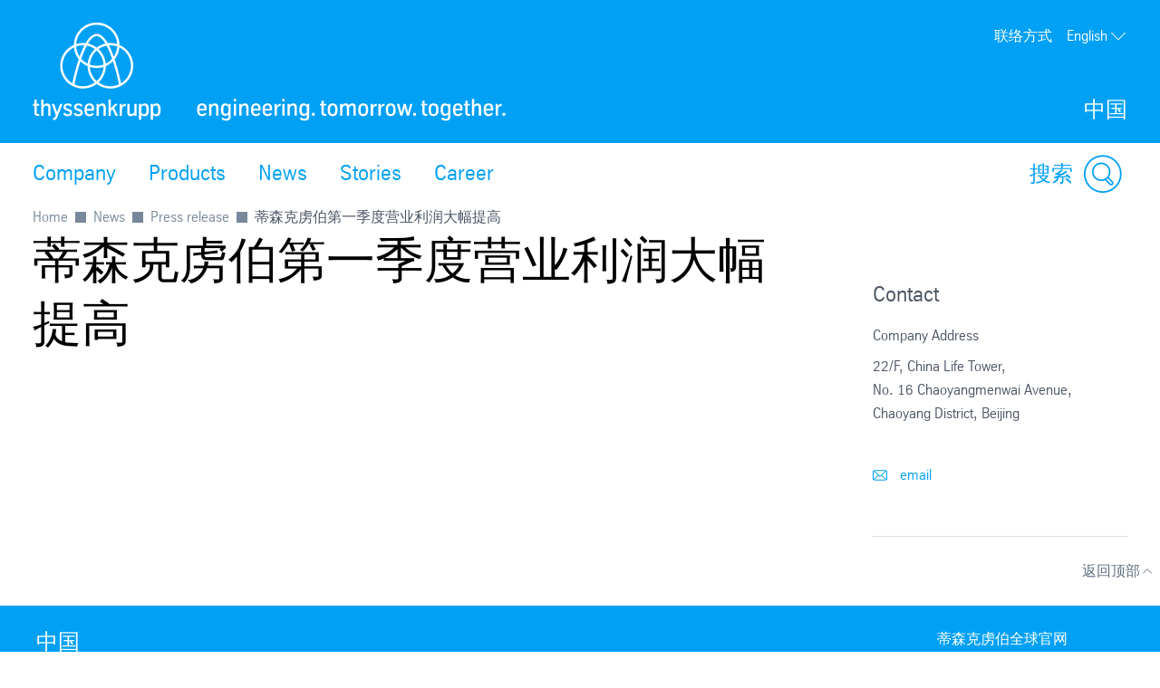

--- FILE ---
content_type: text/html; charset=utf-8
request_url: https://www.thyssenkrupp.com.cn/en/news/press-release/20180305
body_size: 25415
content:
<!DOCTYPE html><html lang="en" data-beasties-container><head>
		
	<meta name="viewport" content="width=device-width, initial-scale=1"><meta name="robots" content="index, follow"><meta property="og:title" content="蒂森克虏伯第一季度营业利润大幅提高"><meta property="og:type" content="website"><title>蒂森克虏伯第一季度营业利润大幅提高</title><script src="https://ucpcdn.thyssenkrupp.com/r/internet/polyfills.5_2_3-6095f5f6201_202601121116.js" type="module"></script><script src="https://ucpcdn.thyssenkrupp.com/r/internet/main.5_2_3-6095f5f6201_202601121116.js" type="module"></script><link href="https://ucpcdn.thyssenkrupp.com/r/internet/styles.5_2_3-6095f5f6201_202601121116.css" rel="stylesheet"><base href="/"><link rel="canonical" href="https://www.thyssenkrupp.com.cn/en/news/press-release/20180305"><style ng-app-id="main">.main__content[_ngcontent-main-c1503154588]{margin-bottom:8rem}.header-image[_ngcontent-main-c1503154588]{position:relative;height:29.5rem;margin-bottom:3.6rem}.header-image[_ngcontent-main-c1503154588]   img[_ngcontent-main-c1503154588]{object-fit:cover;max-width:none;height:100%;width:100%}.headline-container[_ngcontent-main-c1503154588]{margin:2.4rem auto}.page-title[_ngcontent-main-c1503154588]{margin-bottom:2.4rem!important}.page-title[_ngcontent-main-c1503154588]     h2, .page-title[_ngcontent-main-c1503154588]     h3, .page-title[_ngcontent-main-c1503154588]     p{display:inline;font-size:1em;line-height:inherit}@media (max-width: 31.1875em){.main__content[_ngcontent-main-c1503154588]   .page-title[_ngcontent-main-c1503154588]:last-child{margin-bottom:-8.1rem}}.stage[_ngcontent-main-c1503154588]    >*, .main__content[_ngcontent-main-c1503154588]    >*, .bottom[_ngcontent-main-c1503154588]    >*{box-sizing:border-box;display:block;width:100%;--spacing-component-before-sm: 3.6rem;--spacing-component-before-md: 5.6rem;--spacing-component-before-lg: 8rem;--spacing-component-before: var(--spacing-component-before-sm);--spacing-component-after: var(--spacing-component-after-sm, 0);margin-top:var(--spacing-component-before);margin-bottom:var(--spacing-component-after)}@media (min-width: 30em){.stage[_ngcontent-main-c1503154588]    >*, .main__content[_ngcontent-main-c1503154588]    >*, .bottom[_ngcontent-main-c1503154588]    >*{--spacing-component-before: var(--spacing-component-before-md);--spacing-component-after: var(--spacing-component-after-md, 0)}}@media (min-width: 62em){.stage[_ngcontent-main-c1503154588]    >*, .main__content[_ngcontent-main-c1503154588]    >*, .bottom[_ngcontent-main-c1503154588]    >*{--spacing-component-before: var(--spacing-component-before-md);--spacing-component-after: var(--spacing-component-after-md, 0)}}@media (min-width: 48em){.stage[_ngcontent-main-c1503154588]    >*, .main__content[_ngcontent-main-c1503154588]    >*, .bottom[_ngcontent-main-c1503154588]    >*{--spacing-component-before: var(--spacing-component-before-lg);--spacing-component-after: var(--spacing-component-after-lg, 0)}}.stage[_ngcontent-main-c1503154588]    >*.spacing-before-none, .main__content[_ngcontent-main-c1503154588]    >*.spacing-before-none, .bottom[_ngcontent-main-c1503154588]    >*.spacing-before-none{--spacing-component-before-sm: 0;--spacing-component-before-md: 0;--spacing-component-before-lg: 0}:is(basic-layout-section[_ngcontent-main-c1503154588]   .editorial-components-container[_ngcontent-main-c1503154588], .th-intranet[_ngcontent-main-c1503154588])    >*:first-child, :is(basic-layout-section[_ngcontent-main-c1503154588]   .editorial-components-container[_ngcontent-main-c1503154588], .th-intranet[_ngcontent-main-c1503154588])    >lazy-container:first-child>*:first-child{--spacing-component-before-sm: 0;--spacing-component-before-md: 0;--spacing-component-before-lg: 0}.stage[_ngcontent-main-c1503154588]    >*.spacing-after-none, .main__content[_ngcontent-main-c1503154588]    >*.spacing-after-none, .bottom[_ngcontent-main-c1503154588]    >*.spacing-after-none{--spacing-component-after-sm: 0;--spacing-component-after-md: 0;--spacing-component-after-lg: 0}.stage[_ngcontent-main-c1503154588]    >*.spacing-before-small, .main__content[_ngcontent-main-c1503154588]    >*.spacing-before-small, .bottom[_ngcontent-main-c1503154588]    >*.spacing-before-small{--spacing-component-before-sm: 1.6rem;--spacing-component-before-md: 2.4rem;--spacing-component-before-lg: 3.6rem}.stage[_ngcontent-main-c1503154588]    >*.spacing-after-small, .main__content[_ngcontent-main-c1503154588]    >*.spacing-after-small, .bottom[_ngcontent-main-c1503154588]    >*.spacing-after-small{--spacing-component-after-sm: 1.6rem;--spacing-component-after-md: 2.4rem;--spacing-component-after-lg: 3.6rem}.stage[_ngcontent-main-c1503154588]    >*.spacing-before-medium, .main__content[_ngcontent-main-c1503154588]    >*.spacing-before-medium, .bottom[_ngcontent-main-c1503154588]    >*.spacing-before-medium{--spacing-component-before-sm: 3.6rem;--spacing-component-before-md: 5.6rem;--spacing-component-before-lg: 8rem}.stage[_ngcontent-main-c1503154588]    >*.spacing-after-medium, .main__content[_ngcontent-main-c1503154588]    >*.spacing-after-medium, .bottom[_ngcontent-main-c1503154588]    >*.spacing-after-medium{--spacing-component-after-sm: 3.6rem;--spacing-component-after-md: 5.6rem;--spacing-component-after-lg: 8rem}.stage[_ngcontent-main-c1503154588]    >*.spacing-before-large, .main__content[_ngcontent-main-c1503154588]    >*.spacing-before-large, .bottom[_ngcontent-main-c1503154588]    >*.spacing-before-large{--spacing-component-before-sm: 5.6rem;--spacing-component-before-md: 8rem;--spacing-component-before-lg: 12rem}.stage[_ngcontent-main-c1503154588]    >*.spacing-after-large, .main__content[_ngcontent-main-c1503154588]    >*.spacing-after-large, .bottom[_ngcontent-main-c1503154588]    >*.spacing-after-large{--spacing-component-after-sm: 5.6rem;--spacing-component-after-md: 8rem;--spacing-component-after-lg: 12rem}.stage[_ngcontent-main-c1503154588]    >*.no-margin, .main__content[_ngcontent-main-c1503154588]    >*.no-margin, .bottom[_ngcontent-main-c1503154588]    >*.no-margin{margin-top:0;margin-bottom:0}.stage[_ngcontent-main-c1503154588]:empty{margin:0}.stage.content-above[_ngcontent-main-c1503154588]:empty{margin-top:3.6rem}.stage[_ngcontent-main-c1503154588] + .main[_ngcontent-main-c1503154588]{margin-top:5.6rem}.main__sidebar[_ngcontent-main-c1503154588]    >h2{font-size:2.4rem;line-height:3.3rem;font-weight:400}</style><style ng-app-id="main">[_nghost-main-c309793269]{display:block;min-height:0;min-width:0;box-sizing:border-box;width:100%;display:grid;grid-template-columns:minmax(var(--horizontal-site-padding),1fr) minmax(0,134.4rem) minmax(var(--horizontal-site-padding),1fr);margin-left:0!important;margin-right:0!important;max-width:none!important}[_nghost-main-c309793269]    >*, [_nghost-main-c309793269]    >lazy-container>*{min-width:0}.content[_ngcontent-main-c309793269]{grid-column:2/span 1}.content.editorial-content[_ngcontent-main-c309793269]    >*, .content.editorial-content[_ngcontent-main-c309793269]    >lazy-container>*{box-sizing:border-box;display:block;width:100%;--spacing-component-before-sm: 3.6rem;--spacing-component-before-md: 5.6rem;--spacing-component-before-lg: 8rem;--spacing-component-before: var(--spacing-component-before-sm);--spacing-component-after: var(--spacing-component-after-sm, 0);margin-top:var(--spacing-component-before);margin-bottom:var(--spacing-component-after)}@media (min-width: 30em){.content.editorial-content[_ngcontent-main-c309793269]    >*, .content.editorial-content[_ngcontent-main-c309793269]    >lazy-container>*{--spacing-component-before: var(--spacing-component-before-md);--spacing-component-after: var(--spacing-component-after-md, 0)}}@media (min-width: 62em){.content.editorial-content[_ngcontent-main-c309793269]    >*, .content.editorial-content[_ngcontent-main-c309793269]    >lazy-container>*{--spacing-component-before: var(--spacing-component-before-md);--spacing-component-after: var(--spacing-component-after-md, 0)}}@media (min-width: 48em){.content.editorial-content[_ngcontent-main-c309793269]    >*, .content.editorial-content[_ngcontent-main-c309793269]    >lazy-container>*{--spacing-component-before: var(--spacing-component-before-lg);--spacing-component-after: var(--spacing-component-after-lg, 0)}}.content.editorial-content[_ngcontent-main-c309793269]    >*.spacing-before-none, .content.editorial-content[_ngcontent-main-c309793269]    >lazy-container>*.spacing-before-none{--spacing-component-before-sm: 0;--spacing-component-before-md: 0;--spacing-component-before-lg: 0}.content.editorial-content[_ngcontent-main-c309793269]    >*.spacing-after-none, .content.editorial-content[_ngcontent-main-c309793269]    >lazy-container>*.spacing-after-none{--spacing-component-after-sm: 0;--spacing-component-after-md: 0;--spacing-component-after-lg: 0}.content.editorial-content[_ngcontent-main-c309793269]    >*.spacing-before-small, .content.editorial-content[_ngcontent-main-c309793269]    >lazy-container>*.spacing-before-small{--spacing-component-before-sm: 1.6rem;--spacing-component-before-md: 2.4rem;--spacing-component-before-lg: 3.6rem}.content.editorial-content[_ngcontent-main-c309793269]    >*.spacing-after-small, .content.editorial-content[_ngcontent-main-c309793269]    >lazy-container>*.spacing-after-small{--spacing-component-after-sm: 1.6rem;--spacing-component-after-md: 2.4rem;--spacing-component-after-lg: 3.6rem}.content.editorial-content[_ngcontent-main-c309793269]    >*.spacing-before-medium, .content.editorial-content[_ngcontent-main-c309793269]    >lazy-container>*.spacing-before-medium{--spacing-component-before-sm: 3.6rem;--spacing-component-before-md: 5.6rem;--spacing-component-before-lg: 8rem}.content.editorial-content[_ngcontent-main-c309793269]    >*.spacing-after-medium, .content.editorial-content[_ngcontent-main-c309793269]    >lazy-container>*.spacing-after-medium{--spacing-component-after-sm: 3.6rem;--spacing-component-after-md: 5.6rem;--spacing-component-after-lg: 8rem}.content.editorial-content[_ngcontent-main-c309793269]    >*.spacing-before-large, .content.editorial-content[_ngcontent-main-c309793269]    >lazy-container>*.spacing-before-large{--spacing-component-before-sm: 5.6rem;--spacing-component-before-md: 8rem;--spacing-component-before-lg: 12rem}.content.editorial-content[_ngcontent-main-c309793269]    >*.spacing-after-large, .content.editorial-content[_ngcontent-main-c309793269]    >lazy-container>*.spacing-after-large{--spacing-component-after-sm: 5.6rem;--spacing-component-after-md: 8rem;--spacing-component-after-lg: 12rem}.content.editorial-content[_ngcontent-main-c309793269]    >*.no-margin, .content.editorial-content[_ngcontent-main-c309793269]    >lazy-container>*.no-margin{margin-top:0;margin-bottom:0}.sidebar.editorial-content[_ngcontent-main-c309793269]    >*, .sidebar.editorial-content[_ngcontent-main-c309793269]    >lazy-container>*{box-sizing:border-box;display:block;width:100%;--spacing-component-before-sm: 5.6rem;--spacing-component-before-md: 5.6rem;--spacing-component-before-lg: 5.6rem;--spacing-component-before: var(--spacing-component-before-sm);--spacing-component-after: var(--spacing-component-after-sm, 0);margin-top:var(--spacing-component-before);margin-bottom:var(--spacing-component-after)}@media (min-width: 30em){.sidebar.editorial-content[_ngcontent-main-c309793269]    >*, .sidebar.editorial-content[_ngcontent-main-c309793269]    >lazy-container>*{--spacing-component-before: var(--spacing-component-before-md);--spacing-component-after: var(--spacing-component-after-md, 0)}}@media (min-width: 62em){.sidebar.editorial-content[_ngcontent-main-c309793269]    >*, .sidebar.editorial-content[_ngcontent-main-c309793269]    >lazy-container>*{--spacing-component-before: var(--spacing-component-before-md);--spacing-component-after: var(--spacing-component-after-md, 0)}}@media (min-width: 48em){.sidebar.editorial-content[_ngcontent-main-c309793269]    >*, .sidebar.editorial-content[_ngcontent-main-c309793269]    >lazy-container>*{--spacing-component-before: var(--spacing-component-before-lg);--spacing-component-after: var(--spacing-component-after-lg, 0)}}.sidebar.editorial-content[_ngcontent-main-c309793269]    >*.spacing-before-none, .sidebar.editorial-content[_ngcontent-main-c309793269]    >lazy-container>*.spacing-before-none{--spacing-component-before-sm: 0;--spacing-component-before-md: 0;--spacing-component-before-lg: 0}:is(basic-layout-section[_ngcontent-main-c309793269]   .editorial-components-container[_ngcontent-main-c309793269], .th-intranet[_ngcontent-main-c309793269])    >*:first-child, :is(basic-layout-section[_ngcontent-main-c309793269]   .editorial-components-container[_ngcontent-main-c309793269], .th-intranet[_ngcontent-main-c309793269])    >lazy-container:first-child>*:first-child{--spacing-component-before-sm: 0;--spacing-component-before-md: 0;--spacing-component-before-lg: 0}.sidebar.editorial-content[_ngcontent-main-c309793269]    >*.spacing-after-none, .sidebar.editorial-content[_ngcontent-main-c309793269]    >lazy-container>*.spacing-after-none{--spacing-component-after-sm: 0;--spacing-component-after-md: 0;--spacing-component-after-lg: 0}.sidebar.editorial-content[_ngcontent-main-c309793269]    >*.spacing-before-small, .sidebar.editorial-content[_ngcontent-main-c309793269]    >lazy-container>*.spacing-before-small{--spacing-component-before-sm: 2.4rem;--spacing-component-before-md: 2.4rem;--spacing-component-before-lg: 2.4rem}.sidebar.editorial-content[_ngcontent-main-c309793269]    >*.spacing-after-small, .sidebar.editorial-content[_ngcontent-main-c309793269]    >lazy-container>*.spacing-after-small{--spacing-component-after-sm: 2.4rem;--spacing-component-after-md: 2.4rem;--spacing-component-after-lg: 2.4rem}.sidebar.editorial-content[_ngcontent-main-c309793269]    >*.spacing-before-medium, .sidebar.editorial-content[_ngcontent-main-c309793269]    >lazy-container>*.spacing-before-medium{--spacing-component-before-sm: 5.6rem;--spacing-component-before-md: 5.6rem;--spacing-component-before-lg: 5.6rem}.sidebar.editorial-content[_ngcontent-main-c309793269]    >*.spacing-after-medium, .sidebar.editorial-content[_ngcontent-main-c309793269]    >lazy-container>*.spacing-after-medium{--spacing-component-after-sm: 5.6rem;--spacing-component-after-md: 5.6rem;--spacing-component-after-lg: 5.6rem}.sidebar.editorial-content[_ngcontent-main-c309793269]    >*.spacing-before-large, .sidebar.editorial-content[_ngcontent-main-c309793269]    >lazy-container>*.spacing-before-large{--spacing-component-before-sm: 8rem;--spacing-component-before-md: 8rem;--spacing-component-before-lg: 8rem}.sidebar.editorial-content[_ngcontent-main-c309793269]    >*.spacing-after-large, .sidebar.editorial-content[_ngcontent-main-c309793269]    >lazy-container>*.spacing-after-large{--spacing-component-after-sm: 8rem;--spacing-component-after-md: 8rem;--spacing-component-after-lg: 8rem}.sidebar.editorial-content[_ngcontent-main-c309793269]    >*.no-margin, .sidebar.editorial-content[_ngcontent-main-c309793269]    >lazy-container>*.no-margin{margin-top:0;margin-bottom:0}.full-width[_nghost-main-c309793269]{display:block}.full-width[_nghost-main-c309793269]   .content[_ngcontent-main-c309793269]{min-height:0;min-width:0;box-sizing:border-box;width:100%;display:grid;grid-template-columns:minmax(var(--horizontal-site-padding),1fr) minmax(0,134.4rem) minmax(var(--horizontal-site-padding),1fr);margin-left:0!important;margin-right:0!important;max-width:none!important}.full-width[_nghost-main-c309793269]   .content[_ngcontent-main-c309793269]    >*, .full-width[_nghost-main-c309793269]   .content[_ngcontent-main-c309793269]    >lazy-container>*{min-width:0}.full-width[_nghost-main-c309793269]   .content[_ngcontent-main-c309793269]    >*, .full-width[_nghost-main-c309793269]   .content[_ngcontent-main-c309793269]    >lazy-container>*{grid-column:1/span 3}.full-width[_nghost-main-c309793269]   .content[_ngcontent-main-c309793269]    >*.l-content-column{grid-column:2/span 1}.with-sidebar[_nghost-main-c309793269]   .content-container[_ngcontent-main-c309793269]{grid-column:2/span 1}@media (min-width: 62em){.with-sidebar.sidebar-right[_nghost-main-c309793269]   .content-container[_ngcontent-main-c309793269]{min-height:0;min-width:0;box-sizing:border-box;display:grid;width:100%;grid-template-columns:3fr clamp(3.6rem,7%,12rem) 1fr}.with-sidebar.sidebar-right[_nghost-main-c309793269]   .content-container[_ngcontent-main-c309793269]    >*, .with-sidebar.sidebar-right[_nghost-main-c309793269]   .content-container[_ngcontent-main-c309793269]    >lazy-container>*{min-width:0}}@media print{.with-sidebar.sidebar-right[_nghost-main-c309793269]   .content-container[_ngcontent-main-c309793269]{display:block}}.with-sidebar.sidebar-right[_nghost-main-c309793269]   .content[_ngcontent-main-c309793269]{grid-column:1/span 1}.with-sidebar.sidebar-right[_nghost-main-c309793269]   .sidebar[_ngcontent-main-c309793269]{grid-column:3/span 1}@media (min-width: 62em){.with-sidebar.sidebar-left[_nghost-main-c309793269]   .content-container[_ngcontent-main-c309793269]{min-height:0;min-width:0;box-sizing:border-box;display:grid;width:100%;grid-template-columns:1fr clamp(3.6rem,7%,12rem) 3fr}.with-sidebar.sidebar-left[_nghost-main-c309793269]   .content-container[_ngcontent-main-c309793269]    >*, .with-sidebar.sidebar-left[_nghost-main-c309793269]   .content-container[_ngcontent-main-c309793269]    >lazy-container>*{min-width:0}}@media print{.with-sidebar.sidebar-left[_nghost-main-c309793269]   .content-container[_ngcontent-main-c309793269]{display:block}}.with-sidebar.sidebar-left[_nghost-main-c309793269]   .content[_ngcontent-main-c309793269]{grid-column:3/span 1}.with-sidebar.sidebar-left[_nghost-main-c309793269]   .sidebar[_ngcontent-main-c309793269]{grid-row:1;grid-column:1/span 1}.custom-height[_nghost-main-c309793269], .custom-height   [_nghost-main-c309793269]{display:grid!important;grid-template-columns:1fr}.custom-height[_nghost-main-c309793269]   .content[_ngcontent-main-c309793269], .custom-height   [_nghost-main-c309793269]   .content[_ngcontent-main-c309793269]{grid-column:initial!important}.custom-height[_nghost-main-c309793269]   .content[_ngcontent-main-c309793269], .custom-height   [_nghost-main-c309793269]   .content[_ngcontent-main-c309793269], .custom-height[_nghost-main-c309793269]   .sidebar[_ngcontent-main-c309793269], .custom-height   [_nghost-main-c309793269]   .sidebar[_ngcontent-main-c309793269]{display:grid;align-content:var(--ucp-basic-layout-section-align-main, start)}.custom-height[_nghost-main-c309793269]   .content[_ngcontent-main-c309793269]    >*, .custom-height   [_nghost-main-c309793269]   .content[_ngcontent-main-c309793269]    >*, .custom-height[_nghost-main-c309793269]   .content[_ngcontent-main-c309793269]    >lazy-container>*, .custom-height   [_nghost-main-c309793269]   .content[_ngcontent-main-c309793269]    >lazy-container>*, .custom-height[_nghost-main-c309793269]   .sidebar[_ngcontent-main-c309793269]    >*, .custom-height   [_nghost-main-c309793269]   .sidebar[_ngcontent-main-c309793269]    >*, .custom-height[_nghost-main-c309793269]   .sidebar[_ngcontent-main-c309793269]    >lazy-container>*, .custom-height   [_nghost-main-c309793269]   .sidebar[_ngcontent-main-c309793269]    >lazy-container>*{min-width:0}.custom-height[_nghost-main-c309793269]   .content[_ngcontent-main-c309793269], .custom-height   [_nghost-main-c309793269]   .content[_ngcontent-main-c309793269]{align-content:var(--ucp-basic-layout-section-align-main, start)}.custom-height[_nghost-main-c309793269]   .sidebar[_ngcontent-main-c309793269], .custom-height   [_nghost-main-c309793269]   .sidebar[_ngcontent-main-c309793269]{align-content:var(--ucp-basic-layout-section-align-sidebar, start)}</style><style ng-app-id="main">[_nghost-main-c2366007670]   .scroll-to-top[_ngcontent-main-c2366007670]{margin:0 auto;max-width:134.4rem}@media print{[_nghost-main-c2366007670]   .scroll-to-top[_ngcontent-main-c2366007670]{display:none}}[_nghost-main-c2366007670]   .scroll-to-top[_ngcontent-main-c2366007670]   a[_ngcontent-main-c2366007670], [_nghost-main-c2366007670]   .scroll-to-top[_ngcontent-main-c2366007670]   button[_ngcontent-main-c2366007670]{font-size:1em;line-height:1.625em;clear:both;color:#626f81;cursor:pointer;float:right;margin:24px 0;text-decoration:none}[_nghost-main-c2366007670]   .scroll-to-top[_ngcontent-main-c2366007670]   .scroll-to-top__button[_ngcontent-main-c2366007670]:focus-visible{outline:2px solid #000000;border-radius:.4rem;text-decoration:underline}.scroll-to-top[_ngcontent-main-c2366007670]:before, .scroll-to-top[_ngcontent-main-c2366007670]:after{content:"";display:table}.scroll-to-top[_ngcontent-main-c2366007670]:before, .scroll-to-top[_ngcontent-main-c2366007670]:after{content:" ";display:table}.scroll-to-top[_ngcontent-main-c2366007670]:after{clear:both}@media screen and (max-width: 900px){.scroll-to-top[_ngcontent-main-c2366007670]{padding:0 25px}}@media screen and (max-width: 767px){.scroll-to-top[_ngcontent-main-c2366007670]{padding:0 17px}}@media screen and (max-width: 499px){.scroll-to-top[_ngcontent-main-c2366007670]   a[_ngcontent-main-c2366007670], .scroll-to-top[_ngcontent-main-c2366007670]   button[_ngcontent-main-c2366007670]{font-size:1.125em;line-height:1.44444444em}}.scroll-to-top[_ngcontent-main-c2366007670]   a[_ngcontent-main-c2366007670]:after, .scroll-to-top[_ngcontent-main-c2366007670]   button[_ngcontent-main-c2366007670]:after{speak:none;font-style:normal;font-weight:400;font-variant:normal;text-transform:none;text-decoration:underline;line-height:1;-webkit-font-smoothing:antialiased;-moz-osx-font-smoothing:grayscale}.scroll-to-top[_ngcontent-main-c2366007670]   a[_ngcontent-main-c2366007670]:after, .scroll-to-top[_ngcontent-main-c2366007670]   a[_ngcontent-main-c2366007670]:hover:after, .scroll-to-top[_ngcontent-main-c2366007670]   button[_ngcontent-main-c2366007670]:after, .scroll-to-top[_ngcontent-main-c2366007670]   button[_ngcontent-main-c2366007670]:hover:after{text-decoration:none}.scroll-to-top__icon[_ngcontent-main-c2366007670]{width:1.6rem;height:1rem;fill:#626f81}.scroll-to-top[_ngcontent-main-c2366007670]   a[_ngcontent-main-c2366007670]:hover, .scroll-to-top[_ngcontent-main-c2366007670]   a[_ngcontent-main-c2366007670]:active, .scroll-to-top[_ngcontent-main-c2366007670]   button[_ngcontent-main-c2366007670]:hover, .scroll-to-top[_ngcontent-main-c2366007670]   button[_ngcontent-main-c2366007670]:active{text-decoration:underline}.scroll-to-top[_ngcontent-main-c2366007670]   a[_ngcontent-main-c2366007670]:after, .scroll-to-top[_ngcontent-main-c2366007670]   button[_ngcontent-main-c2366007670]:after{margin-left:7.104px}</style><style ng-app-id="main">[id=footer]{background-color:var(--ucp-color-footer-background, var(--ucp-color-brand-primary, #00a0f5));padding-bottom:40px}@media print{[id=footer]{display:none}}@media (max-width: 31.1875em){[id=footer]{padding-bottom:5.6rem}}[id=footer] a{color:#fff}[id=footer] .footer-content{padding-left:var(--horizontal-site-padding, 1.6rem);padding-right:var(--horizontal-site-padding, 1.6rem);display:block;box-sizing:border-box;max-width:134.4rem;margin-left:auto;margin-right:auto;position:relative;padding-top:2.4rem}[id=footer] .footer-content:after{content:"";display:table;clear:both}@media (min-width: 84em){[id=footer] .footer-content{margin-left:var(--horizontal-site-padding, 1.6rem);margin-right:var(--horizontal-site-padding, 1.6rem);padding-left:0;padding-right:0}}@media (min-width: 88.5em){[id=footer] .footer-content{margin-left:auto;margin-right:auto}}@media (max-width: 31.1875em){[id=footer] .footer-content{padding-top:3.6rem}}@media (max-width: 31.1875em){[id=footer] .footer-content .footer-menu{border-top:1px solid #ffffff;border-bottom:1px solid #ffffff}}[id=footer] .footer-content .footer-menu .headline{display:flex;flex-direction:row;margin-top:0;margin-left:.4rem}@media (max-width: 31.1875em){[id=footer] .footer-content .footer-menu .headline{position:relative;margin:16px 0;align-items:center}[id=footer] .footer-content .footer-menu .headline.dropdownArrow{cursor:pointer;z-index:5}[id=footer] .footer-content .footer-menu .headline.dropdownArrow:before{position:absolute;color:#fff;font-size:1.6rem;z-index:5;right:1.6rem;top:0;margin-top:-.8rem}}[id=footer] .footer-content .footer-menu .brand-wrapper{display:flex;flex-direction:column}[id=footer] .footer-content .footer-menu .arrow{fill:#fff;width:2.2rem;height:2.2rem;order:1;margin-left:auto;display:none}[id=footer] .footer-content .footer-menu .dropdownArrow .arrow{display:block}[id=footer] .footer-content .footer-menu .headline.is-open .arrow{transform:rotate(180deg)}[id=footer] .footer-content .headline .brand-name,[id=footer] .footer-content .social .headline{color:#fff;display:block;font-size:2.4rem;line-height:3.3rem;font-weight:400;margin:0 0 2.4rem;outline:0}@media (max-width: 31.1875em){[id=footer] .footer-content .headline .brand-name{margin-bottom:0}}[id=footer] .footer-content .headline .roof-line{font-size:1.6rem;line-height:2.6rem;color:#fff;display:block;margin:0}@media (max-width: 31.1875em){[id=footer] .footer-content .headline .roof-line{font-size:16px;padding-right:38px}}[id=footer] .footer-content .headline+.block{margin-left:0}[id=footer] .footer-content .footer-menu{float:left;width:75.7%}[id=footer] .footer-content .footer-menu:after{content:"";display:table;clear:both}@media (max-width: 68.6875em){[id=footer] .footer-content .footer-menu{width:46.15%}}@media (max-width: 31.1875em){[id=footer] .footer-content .footer-menu{float:none;padding:0 1.6rem;width:auto}}[id=footer] .footer-content .footer-menu .footer-menu-content{height:auto;overflow:hidden;margin-top:-1.6rem;padding-bottom:1.6rem}[id=footer] .footer-content .footer-menu .footer-menu-content.showMenu .block{display:none}@media (max-width: 31.1875em){[id=footer] .footer-content .footer-menu .headline.ui-accordion-header{color:#fff;cursor:pointer;margin-bottom:.143em;position:relative}[id=footer] .footer-content .footer-menu .headline.ui-accordion-header:before{font-size:1.5em;margin-top:-12px;position:absolute;right:0;top:50%}.no-js [id=footer] .footer-content .footer-menu .headline.ui-accordion-header:before{display:none}}[id=footer] .footer-content .footer-menu>div{display:flex}@media (max-width: 68.6875em){[id=footer] .footer-content .footer-menu>div{display:block}}[id=footer] .footer-content .social{float:right;margin-right:0;min-width:220px;width:21%}@media (max-width: 47.9375em){[id=footer] .footer-content .social{float:right;margin-left:4%;width:48%}}@media (max-width: 31.1875em){[id=footer] .footer-content .social{float:none;margin-left:0;margin-top:3.6rem;text-align:center;width:auto}}[id=footer] .footer-content .social .headline{margin-bottom:1.6rem;margin-top:2.4rem}[id=footer] .footer-content .social .infolabel{color:#fff;margin:0 0 1.6rem}@media (max-width: 31.1875em){[id=footer] .footer-content .social .infolabel{font-size:1.8rem;line-height:2.6rem}}[id=footer] .footer-content .social .block{width:auto}@media (max-width: 68.6875em){[id=footer] .footer-content .social .block{float:none}}@media (max-width: 47.9375em){[id=footer] .footer-content .social .block{float:none}}[id=footer] .footer-content>.ui-accordion{border-top:1px solid #ffffff;border-bottom:1px solid #ffffff;padding-top:10px;padding-bottom:10px}[id=footer] .block{box-sizing:border-box;padding-left:40px;width:33.4%}[id=footer] .block:first-child{padding-left:0;margin-left:.4rem}@media (max-width: 68.6875em){[id=footer] .block{display:inline-block;float:none;padding:0;width:100%}}[id=footer] .block .icons{display:inline-block}[id=footer] .block .icons .social-item{float:left;margin-bottom:.8rem;margin-right:1.6rem}[id=footer] .block .icons .social-item:nth-child(4n+4){margin:0}[id=footer] .block .icons .social-item:nth-child(4n+5){clear:both}[id=footer] .block ul{list-style-type:none}@media (max-width: 47.9375em){[id=footer] .block ul{margin-bottom:0}}[id=footer] .block li a{color:#fff;display:block;text-decoration:none}@media (max-width: 31.1875em){[id=footer] .block li a{font-size:1.8rem;line-height:2.6rem;padding:8px 0}}[id=footer] .block li a:hover,[id=footer] .block li a:active,[id=footer] .block li a:focus{text-decoration:underline}[id=footer] .block li:first-child a{border-top:0 none}@media (max-width: 68.6875em){[id=footer] .block:first-child li:first-child a{border-top:none}}[id=metainfo]{padding-left:var(--horizontal-site-padding, 1.6rem);padding-right:var(--horizontal-site-padding, 1.6rem);display:block;box-sizing:border-box;max-width:134.4rem;margin-left:auto;margin-right:auto;padding:1.6rem 0;background-color:#fff}[id=metainfo]:after{content:"";display:table;clear:both}@media (min-width: 84em){[id=metainfo]{margin-left:var(--horizontal-site-padding, 1.6rem);margin-right:var(--horizontal-site-padding, 1.6rem);padding-left:0;padding-right:0}}@media (min-width: 88.5em){[id=metainfo]{margin-left:auto;margin-right:auto}}@media print{[id=metainfo]{display:none}}@media (max-width: 56.1875em){[id=metainfo]{padding:2.4rem 0}}[id=metainfo] .metainfo-content{font-size:1.6rem;line-height:2.6rem;max-width:134.4rem;margin:0 auto;position:relative}[id=metainfo] .copyright{color:#4b5564;float:left}[id=metainfo] .copyright:after{content:"";display:table;clear:both}@media (max-width: 56.1875em){[id=metainfo] .copyright{float:none;text-align:center}}@media (max-width: 31.1875em){[id=metainfo] .copyright{display:block;float:none;margin-bottom:0}}[id=metainfo] .info{float:right}[id=metainfo] .info:after{content:"";display:table;clear:both}@media (max-width: 56.1875em){[id=metainfo] .info{float:none;text-align:center}}[id=metainfo] .links{float:left;list-style:none}[id=metainfo] .links:after{content:"";display:table;clear:both}@media (max-width: 91em){[id=metainfo] .links{clear:both}}@media (max-width: 56.1875em){[id=metainfo] .links{display:block;float:none}}[id=metainfo] .links li{float:left;padding-left:1.6rem}[id=metainfo] .links li:first-child{padding-left:0}@media (max-width: 56.1875em){[id=metainfo] .links li{float:none;padding:0}}[id=metainfo] .links li .share{display:flex;align-items:center}[id=metainfo] .links li .share:hover span{text-decoration:underline}[id=metainfo] .links li .share:focus-visible{outline:2px solid #000000;border-radius:.4rem}[id=metainfo] .links li .share:focus-visible span{text-decoration:underline}@media (max-width: 56.1875em){[id=metainfo] .links li .share{text-align:center;white-space:nowrap;display:inline-block}}.no-js [id=metainfo] .links li .share{display:none}[id=metainfo] .links li .share:hover a,[id=metainfo] .links li .share:focus a,[id=metainfo] .links li .share:active a{text-decoration:underline}[id=metainfo] .links li .share>a,[id=metainfo] .links li .share>span{color:var(--ucp-color-copy-links, var(--ucp-color-brand-primary, #00a0f5));cursor:pointer;float:left;position:relative;z-index:6;text-decoration:none}@media (max-width: 56.1875em){[id=metainfo] .links li .share>a,[id=metainfo] .links li .share>span{float:none;padding-right:0}}[id=metainfo] .links li .share .share-button-icon{vertical-align:center;width:2.4rem;height:2.4rem;fill:var(--ucp-color-copy-links, var(--ucp-color-brand-primary, #00a0f5));margin-left:.8rem}[id=metainfo] .links li .share .icons{color:var(--ucp-color-copy-links, var(--ucp-color-brand-primary, #00a0f5));margin-left:-30px;position:relative;top:5px;z-index:5}@media (max-width: 56.1875em){[id=metainfo] .links li .share .icons{display:block;margin:auto;padding:0;z-index:7}}[id=metainfo] .links li:before{content:"|";color:#626f81;float:left;margin-right:1.6rem}@media (max-width: 56.1875em){[id=metainfo] .links li:before{display:none}}[id=metainfo] .links li:first-child:before{display:none}[id=metainfo] .links li a{color:var(--ucp-color-copy-links, var(--ucp-color-brand-primary, #00a0f5));text-decoration:none}[id=metainfo] .links li a:hover,[id=metainfo] .links li a:active,[id=metainfo] .links li a:focus{text-decoration:underline}[id=metainfo] .icons{color:var(--ucp-color-brand-secondary, #003c7d);cursor:pointer;float:left;font-size:22px;height:25px;margin:-5px 0 0;padding:0 0 0 10px;position:relative;width:25px}@media tablet-landscape{[id=metainfo] .icons{float:none}}[id=metainfo] .icons .icon-share-dropdown{visibility:hidden;opacity:0;transition:opacity .3s ease-in-out,visibility .3s ease-in-out}[id=metainfo] .icons .icon-share-dropdown.is-open{visibility:visible;opacity:1}@media (max-width: 56.1875em){[id=metainfo] .icons .icon-share-dropdown.is-open{left:100%;width:5.8rem}}[id=metainfo] .icons>div{box-sizing:border-box;background-color:#fff;border:1px solid var(--ucp-color-brand-primary, #00a0f5);padding:.8rem;white-space:nowrap;bottom:50px;display:block;position:absolute;right:0;z-index:50}@media (max-width: 31.1875em){[id=metainfo] .icons>div{margin-right:-29px;right:50%}}[id=metainfo] .icons .icon{position:relative;display:block;float:none;font-size:0;height:42px;margin-top:.8rem;text-decoration:none;text-align:center;width:42px}[id=metainfo] .icons .icon a{display:block;position:absolute;inset:0;text-indent:120%;overflow:hidden;white-space:nowrap}[id=metainfo] .icons .icon:first-child{margin-top:0}[id=metainfo] .icons .icon.facebook{background:url(https://ucpcdn.thyssenkrupp.com/img/layout/icon_facebook_pos.svg)}[id=metainfo] .icons .icon.twitter{background:url(https://ucpcdn.thyssenkrupp.com/img/layout/icon_twitter_pos.svg)}[id=metainfo] .icons .icon.mail{background:url(https://ucpcdn.thyssenkrupp.com/img/layout/icon_mail_pos.svg)}[id=metainfo] .icons .icon.linkedin{background:url(https://ucpcdn.thyssenkrupp.com/img/layout/icon_linkedin_pos.svg)}[id=metainfo] .icons .icon.xing{background:url(https://ucpcdn.thyssenkrupp.com/img/layout/icon_xing_pos.svg)}[id=metainfo] .icons .icon.whatsapp{background:url(https://ucpcdn.thyssenkrupp.com/img/layout/icon_whatsapp_pos.svg)}[id=metainfo] .share.active .icons>div{bottom:31px;display:block;position:absolute;z-index:50}@media (max-width: 56.1875em){[id=metainfo] .share.active .icons>div{margin-right:-29px;right:50%}}.bookmark-page{position:fixed;bottom:4rem;right:5rem;z-index:98}
</style><style ng-app-id="main">.map-marker{display:flex;clear:both;margin-top:1.6rem}.map-marker map-marker{height:30rem}@media print{.main__sidebar .contact .contact-image img{width:25rem;height:auto}.contact .head>*{font-size:16px}.contact .info{font-size:16px}.contact h2{font-size:20px}.contact .phone-information>*{display:flex;align-items:center;gap:.8rem;margin-bottom:.8rem}.contact .contact-email-homepage a,.contact .social a{display:flex;gap:.8rem;color:#000;align-items:center}.contact .contact-email-homepage .contact__icon,.contact .social .contact__icon{fill:#000}.contact .contact-email-homepage .contact__icon svg,.contact .social .contact__icon svg{width:1.2rem}}.main .contact,.bottom .contact{box-sizing:border-box;display:block;width:100%;--spacing-component-before-sm: 3.6rem;--spacing-component-before-md: 5.6rem;--spacing-component-before-lg: 8rem;--spacing-component-before: var(--spacing-component-before-sm);--spacing-component-after: var(--spacing-component-after-sm, 0);margin-top:var(--spacing-component-before);margin-bottom:var(--spacing-component-after);border-bottom:1px solid #d9dee8}.main .contact:after,.bottom .contact:after{content:"";display:table;clear:both}@media (min-width: 30em){.main .contact,.bottom .contact{--spacing-component-before: var(--spacing-component-before-md);--spacing-component-after: var(--spacing-component-after-md, 0)}}@media (min-width: 62em){.main .contact,.bottom .contact{--spacing-component-before: var(--spacing-component-before-md);--spacing-component-after: var(--spacing-component-after-md, 0)}}@media (min-width: 48em){.main .contact,.bottom .contact{--spacing-component-before: var(--spacing-component-before-lg);--spacing-component-after: var(--spacing-component-after-lg, 0)}}.main .contact.spacing-before-none,.bottom .contact.spacing-before-none{--spacing-component-before-sm: 0;--spacing-component-before-md: 0;--spacing-component-before-lg: 0}.main .contact.spacing-after-none,.bottom .contact.spacing-after-none{--spacing-component-after-sm: 0;--spacing-component-after-md: 0;--spacing-component-after-lg: 0}.main .contact.spacing-before-small,.bottom .contact.spacing-before-small{--spacing-component-before-sm: 1.6rem;--spacing-component-before-md: 2.4rem;--spacing-component-before-lg: 3.6rem}.main .contact.spacing-after-small,.bottom .contact.spacing-after-small{--spacing-component-after-sm: 1.6rem;--spacing-component-after-md: 2.4rem;--spacing-component-after-lg: 3.6rem}.main .contact.spacing-before-medium,.bottom .contact.spacing-before-medium{--spacing-component-before-sm: 3.6rem;--spacing-component-before-md: 5.6rem;--spacing-component-before-lg: 8rem}.main .contact.spacing-after-medium,.bottom .contact.spacing-after-medium{--spacing-component-after-sm: 3.6rem;--spacing-component-after-md: 5.6rem;--spacing-component-after-lg: 8rem}.main .contact.spacing-before-large,.bottom .contact.spacing-before-large{--spacing-component-before-sm: 5.6rem;--spacing-component-before-md: 8rem;--spacing-component-before-lg: 12rem}.main .contact.spacing-after-large,.bottom .contact.spacing-after-large{--spacing-component-after-sm: 5.6rem;--spacing-component-after-md: 8rem;--spacing-component-after-lg: 12rem}.main .contact.no-margin,.bottom .contact.no-margin{margin-top:0;margin-bottom:0}.main .contact__icon,.bottom .contact__icon{width:1.6rem;height:1.6rem;fill:var(--ucp-color-brand-primary, #00a0f5);vertical-align:text-top;margin-right:1rem}.main .contact .headline,.bottom .contact .headline{font-size:2.4rem;line-height:3.3rem;font-weight:400;margin:0 0 1.6rem}.main .contact .headline+.head,.bottom .contact .headline+.head{width:37%}@media (max-width: 56.1875em){.main .contact .headline+.head,.bottom .contact .headline+.head{margin-right:2%}}@media (max-width: 31.1875em){.main .contact .headline+.head,.bottom .contact .headline+.head{margin-right:0;width:100%}}@media (min-width: 56.25em){.main .contact .head:first-child,.bottom .contact .head:first-child{margin-right:2%}}@media (max-width: 31.1875em){.main .contact .head:first-child,.bottom .contact .head:first-child{margin-right:0}}.main .contact .contact-image,.bottom .contact .contact-image{float:left;margin-right:2%;margin-bottom:1.6rem;width:37%}.main .contact .contact-image img,.bottom .contact .contact-image img{width:100%;height:auto}@media (max-width: 31.1875em){.main .contact .contact-image,.bottom .contact .contact-image{float:none;margin-right:0;width:100%}}.main .contact p,.bottom .contact p{margin-bottom:.4rem}.main .contact .overbar,.bottom .contact .overbar{margin-bottom:.8rem}.main .contact .subtitle,.main .contact .position,.bottom .contact .subtitle,.bottom .contact .position{color:#626f81;font-size:1.3rem;line-height:1.6rem;margin-bottom:.8rem}.main .contact .company,.bottom .contact .company,.main .contact .address,.bottom .contact .address{margin-bottom:0}.main .contact .address span,.bottom .contact .address span{display:inline-block}.main .contact .head,.bottom .contact .head{float:left;margin-bottom:2.4rem;margin-right:3.6rem;width:49%}@media (max-width: 31.1875em){.main .contact .head,.bottom .contact .head{float:none;margin-right:0;width:auto}}.main .contact .head .title,.bottom .contact .head .title{margin-bottom:.4rem;color:#000}@media (max-width: 31.1875em){.main .contact .head .title,.bottom .contact .head .title{margin-bottom:.8rem}}@media (max-width: 31.1875em){.main .contact .head .subtitle,.main .contact .head .position,.bottom .contact .head .subtitle,.bottom .contact .head .position{margin-bottom:.5em}}.main .contact .contactdata,.bottom .contact .contactdata{font-size:1.6rem;line-height:2.6rem;color:#626f81;float:left;margin:0 0 2.4rem;width:49%}@media (max-width: 31.1875em){.main .contact .contactdata,.bottom .contact .contactdata{float:none;width:auto}}.main .contact .contactdata p,.bottom .contact .contactdata p{margin-bottom:0}.main .contact .contactdata a,.bottom .contact .contactdata a{text-decoration:none;color:var(--ucp-color-brand-primary, #00a0f5);transition:color .3s ease}.main .contact .contactdata a:hover,.main .contact .contactdata a:focus,.main .contact .contactdata a:active,.bottom .contact .contactdata a:hover,.bottom .contact .contactdata a:focus,.bottom .contact .contactdata a:active{color:var(--ucp-color-brand-secondary, #003c7d)}.main .contact .contactdata .mail,.bottom .contact .contactdata .mail{display:inline-block;margin:1.6rem 0 .2rem;padding:.2rem 0;text-decoration:none}@media (max-width: 31.1875em){.main .contact .contactdata .mail,.bottom .contact .contactdata .mail{margin-top:1.6rem;margin-bottom:.8rem}}.main .contact .contactdata .mail:hover,.main .contact .contactdata .mail:active,.main .contact .contactdata .mail:focus,.bottom .contact .contactdata .mail:hover,.bottom .contact .contactdata .mail:active,.bottom .contact .contactdata .mail:focus{text-decoration:underline}.main .contact .contactdata .teams,.bottom .contact .contactdata .teams{display:block}.main .contact .contactdata .website,.bottom .contact .contactdata .website{display:block;margin:0 0 .2rem;padding:0 0 .2rem;text-decoration:none}.main .contact .contactdata .website:hover,.main .contact .contactdata .website:active,.main .contact .contactdata .website:focus,.bottom .contact .contactdata .website:hover,.bottom .contact .contactdata .website:active,.bottom .contact .contactdata .website:focus{text-decoration:underline}.main .contact .contactdata .website a,.bottom .contact .contactdata .website a{text-decoration:none}.main .contact .contactdata .website a:hover,.main .contact .contactdata .website a:active,.main .contact .contactdata .website a:focus,.bottom .contact .contactdata .website a:hover,.bottom .contact .contactdata .website a:active,.bottom .contact .contactdata .website a:focus{text-decoration:underline}.main .contact .contactdata .social,.bottom .contact .contactdata .social{display:inline-block}.main .contact .contactdata .social:after,.bottom .contact .contactdata .social:after{content:"";display:table;clear:both}.main .contact .contactdata .social a,.bottom .contact .contactdata .social a{margin-right:2rem}.main .contact .contactdata .xing,.bottom .contact .contactdata .xing{display:block;margin:0 0 .2rem;padding:0 0 .2rem;text-decoration:none}.main .contact .contactdata .xing:hover,.main .contact .contactdata .xing:active,.main .contact .contactdata .xing:focus,.bottom .contact .contactdata .xing:hover,.bottom .contact .contactdata .xing:active,.bottom .contact .contactdata .xing:focus{text-decoration:underline}.main .contact .contactdata .linkedin,.bottom .contact .contactdata .linkedin{display:block;margin:0 0 .2rem;padding:0 0 .2rem;text-decoration:none;float:left;position:relative}.main .contact .contactdata .linkedin:hover,.main .contact .contactdata .linkedin:active,.main .contact .contactdata .linkedin:focus,.bottom .contact .contactdata .linkedin:hover,.bottom .contact .contactdata .linkedin:active,.bottom .contact .contactdata .linkedin:focus{text-decoration:underline}.main .contact .contactdata .blog,.bottom .contact .contactdata .blog{display:block;margin:0 0 .2rem;padding:0 0 .2rem;text-decoration:none;float:left;position:relative}.main .contact .contactdata .blog:hover,.main .contact .contactdata .blog:active,.main .contact .contactdata .blog:focus,.bottom .contact .contactdata .blog:hover,.bottom .contact .contactdata .blog:active,.bottom .contact .contactdata .blog:focus{text-decoration:underline}.main .contact .contactdata .twitter,.bottom .contact .contactdata .twitter{display:block;margin:0 0 .2rem;padding:0 0 .2rem;text-decoration:none;float:left;position:relative}.main .contact .contactdata .twitter:hover,.main .contact .contactdata .twitter:active,.main .contact .contactdata .twitter:focus,.bottom .contact .contactdata .twitter:hover,.bottom .contact .contactdata .twitter:active,.bottom .contact .contactdata .twitter:focus{text-decoration:underline}.main .contact .contact-image+.head,.main .contact .contact-image+.head+.contactdata,.bottom .contact .contact-image+.head,.bottom .contact .contact-image+.head+.contactdata{margin-right:0;width:49%}@media (max-width: 31.1875em){.main .contact .contact-image+.head,.main .contact .contact-image+.head+.contactdata,.bottom .contact .contact-image+.head,.bottom .contact .contact-image+.head+.contactdata{width:auto}}.main .contact .info,.bottom .contact .info{border-top:1px solid #d9dee8;border-bottom:1px solid #d9dee8;clear:both;color:#626f81;font-size:1.3rem;line-height:1.6rem;margin:2.2rem 0 0;padding-bottom:.4rem;padding-top:.8rem}@media (max-width: 31.1875em){.main .contact .info,.bottom .contact .info{padding-bottom:.8rem}}@media (min-width: 56.25em){.bottom .contact .contact-image{width:25%}.bottom .contact .contact-image+.head{width:24%}.bottom .contact .contact-image+.head+.contactdata{width:24%}.bottom .contact .contactdata{float:left}}.main__sidebar .contact .headline+.head{width:100%}@media (max-width: 56.1875em){.main__sidebar .contact .headline+.head{width:49%}}@media (max-width: 31.1875em){.main__sidebar .contact .headline+.head{width:100%}}.main__sidebar .contact .contact-image{float:none;width:auto}.main__sidebar .contact .contact-image img{width:100%}@media (min-width: 56.25em){.main__sidebar .contact .contact-image{float:none;margin-right:0;width:auto}}@media (max-width: 56.1875em){.main__sidebar .contact .contact-image{float:left;margin-right:2%;width:37%}}@media (max-width: 31.1875em){.main__sidebar .contact .contact-image{float:none;margin-right:0;width:100%}}@media (max-width: 56.1875em){.main__sidebar .contact .head:first-child{margin-right:2%}}@media (max-width: 31.1875em){.main__sidebar .contact .head:first-child{margin-right:0}}.main__sidebar .contact .head,.main__sidebar .contact .contactdata,.main__sidebar .contact .contact-image+.head{float:none;margin-right:0;width:auto}@media (max-width: 56.1875em){.main__sidebar .contact .head,.main__sidebar .contact .contactdata,.main__sidebar .contact .contact-image+.head{float:left;width:49%}}@media (max-width: 31.1875em){.main__sidebar .contact .head,.main__sidebar .contact .contactdata,.main__sidebar .contact .contact-image+.head{float:none;margin-right:0;width:100%}}.main__sidebar .contact .contact-image+.head+.contactdata{clear:both;float:none;width:auto}@media (max-width: 56.1875em){.main__sidebar .contact .contact-image+.head+.contactdata{clear:none;float:left;width:49%}}@media (max-width: 31.1875em){.main__sidebar .contact .contact-image+.head+.contactdata{float:none;margin-right:0;width:100%}}@media (min-width: 31.25em) and (max-width: 47.9375em){.main__sidebar .contact .head{float:left;margin-right:2%;width:49%}.main__sidebar .contact .contactdata{clear:none;float:left;width:49%}}.main__sidebar .contact,.bottom .contact{box-sizing:border-box;display:block;width:100%;--spacing-component-before-sm: 5.6rem;--spacing-component-before-md: 5.6rem;--spacing-component-before-lg: 5.6rem;--spacing-component-before: var(--spacing-component-before-sm);--spacing-component-after: var(--spacing-component-after-sm, 0);margin-top:var(--spacing-component-before);margin-bottom:var(--spacing-component-after)}@media (min-width: 30em){.main__sidebar .contact,.bottom .contact{--spacing-component-before: var(--spacing-component-before-md);--spacing-component-after: var(--spacing-component-after-md, 0)}}@media (min-width: 62em){.main__sidebar .contact,.bottom .contact{--spacing-component-before: var(--spacing-component-before-md);--spacing-component-after: var(--spacing-component-after-md, 0)}}@media (min-width: 48em){.main__sidebar .contact,.bottom .contact{--spacing-component-before: var(--spacing-component-before-lg);--spacing-component-after: var(--spacing-component-after-lg, 0)}}.main__sidebar .contact.spacing-before-none,.bottom .contact.spacing-before-none{--spacing-component-before-sm: 0;--spacing-component-before-md: 0;--spacing-component-before-lg: 0}:is(basic-layout-section .editorial-components-container,.th-intranet) ::ng-deep>*:first-child,:is(basic-layout-section .editorial-components-container,.th-intranet) ::ng-deep>lazy-container:first-child>*:first-child{--spacing-component-before-sm: 0;--spacing-component-before-md: 0;--spacing-component-before-lg: 0}.main__sidebar .contact.spacing-after-none,.bottom .contact.spacing-after-none{--spacing-component-after-sm: 0;--spacing-component-after-md: 0;--spacing-component-after-lg: 0}.main__sidebar .contact.spacing-before-small,.bottom .contact.spacing-before-small{--spacing-component-before-sm: 2.4rem;--spacing-component-before-md: 2.4rem;--spacing-component-before-lg: 2.4rem}.main__sidebar .contact.spacing-after-small,.bottom .contact.spacing-after-small{--spacing-component-after-sm: 2.4rem;--spacing-component-after-md: 2.4rem;--spacing-component-after-lg: 2.4rem}.main__sidebar .contact.spacing-before-medium,.bottom .contact.spacing-before-medium{--spacing-component-before-sm: 5.6rem;--spacing-component-before-md: 5.6rem;--spacing-component-before-lg: 5.6rem}.main__sidebar .contact.spacing-after-medium,.bottom .contact.spacing-after-medium{--spacing-component-after-sm: 5.6rem;--spacing-component-after-md: 5.6rem;--spacing-component-after-lg: 5.6rem}.main__sidebar .contact.spacing-before-large,.bottom .contact.spacing-before-large{--spacing-component-before-sm: 8rem;--spacing-component-before-md: 8rem;--spacing-component-before-lg: 8rem}.main__sidebar .contact.spacing-after-large,.bottom .contact.spacing-after-large{--spacing-component-after-sm: 8rem;--spacing-component-after-md: 8rem;--spacing-component-after-lg: 8rem}.main__sidebar .contact.no-margin,.bottom .contact.no-margin{margin-top:0;margin-bottom:0}@media (max-width: 56.1875em){.main__sidebar .contact .head,.main__sidebar .contact .contactdata,.bottom .contact .head,.bottom .contact .contactdata{display:inline-block}}.bottom contact-teaser{padding-left:var(--horizontal-site-padding, 1.6rem);padding-right:var(--horizontal-site-padding, 1.6rem);display:block;box-sizing:border-box;max-width:134.4rem;margin-left:auto;margin-right:auto}.bottom contact-teaser:after{content:"";display:table;clear:both}@media (min-width: 84em){.bottom contact-teaser{margin-left:var(--horizontal-site-padding, 1.6rem);margin-right:var(--horizontal-site-padding, 1.6rem);padding-left:0;padding-right:0}}@media (min-width: 88.5em){.bottom contact-teaser{margin-left:auto;margin-right:auto}}.bottom .contact .head{margin-right:3.6rem;float:left}.bottom .contact .contact-image{width:25%}@media (max-width: 56.1875em){.bottom .contact .contact-image{float:left;margin-right:2%;width:37%}}@media (max-width: 31.1875em){.bottom .contact .contact-image{width:100%}}.bottom .contact .contact-image+.head{width:24%}@media (max-width: 31.1875em){.bottom .contact .contact-image+.head{width:100%;float:none;margin-right:0}}.bottom .contact .contact-image+.head+.contactdata{width:24%}@media (max-width: 31.1875em){.bottom .contact .contact-image+.head+.contactdata{width:100%;float:none;margin-right:0}}.bottom .contact .contactdata{float:left}@media (min-width: 31.25em) and (max-width: 47.9375em){.bottom .contact .contact-image+.head{float:left;margin-right:2%;width:49%}.bottom .contact .contact-image+.contactdata{clear:none;float:left;width:49%}}.label{margin-right:.4rem}
</style><style ng-app-id="main">.sticky-header[_nghost-main-c2295933262]:not(.transparent){--header-standard-header-height: 16.1rem;--header-standard-flyout-offset: 3.6rem;--main-navigation-flyout-max-height: calc( 100vh - var(--header-standard-header-height) - var(--header-standard-flyout-offset) - var( --header-standard-conversion-header-min-height, 0 ) )}@media (min-width: 31.25em){.sticky-header[_nghost-main-c2295933262]:not(.transparent){--header-standard-header-height: 21.3rem}}@media (min-width: 56.25em){.sticky-header[_nghost-main-c2295933262]:not(.transparent){--header-standard-header-height: 29rem}}.sticky-header[_nghost-main-c2295933262]:not(.transparent)   .main-header[_ngcontent-main-c2295933262]{position:sticky;top:0;z-index:102}.has-conversion-header[_nghost-main-c2295933262]{--header-standard-conversion-header-min-height: 5.2rem}.has-sticky-header.sticky-header[class][_nghost-main-c2295933262], .has-sticky-header   .sticky-header[class][_nghost-main-c2295933262]{position:relative}.logo-link[_ngcontent-main-c2295933262]{position:relative;display:block;height:100%}.logo-link[_ngcontent-main-c2295933262]   .logo[_ngcontent-main-c2295933262]{width:auto;height:100%}.logo-link[_ngcontent-main-c2295933262]   .logo[_ngcontent-main-c2295933262]   img[_ngcontent-main-c2295933262]{height:100%;width:auto}@media (min-width: 31.25em){.logo-link[_ngcontent-main-c2295933262]{display:flex;align-items:flex-end;height:auto;margin-top:auto}}@media (max-width: 56.1875em){.logo-link[_ngcontent-main-c2295933262]   .desktop-view[_ngcontent-main-c2295933262]{display:none}}.logo-link[_ngcontent-main-c2295933262]   .tablet-view[_ngcontent-main-c2295933262]{display:none}@media (max-width: 56.1875em){.logo-link[_ngcontent-main-c2295933262]   .tablet-view[_ngcontent-main-c2295933262]{display:block}}@media (max-width: 31.1875em){.logo-link[_ngcontent-main-c2295933262]   .tablet-view[_ngcontent-main-c2295933262]{display:none}}.logo-link[_ngcontent-main-c2295933262]   .mobile-view[_ngcontent-main-c2295933262]{display:none}@media (max-width: 31.1875em){.logo-link[_ngcontent-main-c2295933262]   .mobile-view[_ngcontent-main-c2295933262]{display:block}}.logo[_ngcontent-main-c2295933262], .logo-link[_ngcontent-main-c2295933262]   .logo[_ngcontent-main-c2295933262]{height:3.2rem}@media (min-width: 31.25em){.logo[_ngcontent-main-c2295933262], .logo-link[_ngcontent-main-c2295933262]   .logo[_ngcontent-main-c2295933262]{height:9rem}}@media (min-width: 56.25em){.logo[_ngcontent-main-c2295933262], .logo-link[_ngcontent-main-c2295933262]   .logo[_ngcontent-main-c2295933262]{height:11rem}}ucp-ui-header.slim.slim[_ngcontent-main-c2295933262]   .logo-link[_ngcontent-main-c2295933262]   .desktop-view[_ngcontent-main-c2295933262]{display:none}ucp-ui-header.slim.slim[_ngcontent-main-c2295933262]   .logo-link[_ngcontent-main-c2295933262]   .tablet-view[_ngcontent-main-c2295933262]{display:none}ucp-ui-header.slim.slim[_ngcontent-main-c2295933262]   .logo-link[_ngcontent-main-c2295933262]   .mobile-view[_ngcontent-main-c2295933262]{display:block}@media (min-width: 31.25em){ucp-ui-header.slim.slim[_ngcontent-main-c2295933262]   .logo-link[_ngcontent-main-c2295933262]{display:flex;align-items:center}}ucp-ui-header.slim.slim[_ngcontent-main-c2295933262]   .logo[_ngcontent-main-c2295933262], ucp-ui-header.slim.slim[_ngcontent-main-c2295933262]   .logo-link[_ngcontent-main-c2295933262]   .logo[_ngcontent-main-c2295933262]{height:3.2rem}@media (min-width: 31.25em){ucp-ui-header.slim.slim[_ngcontent-main-c2295933262]   .logo[_ngcontent-main-c2295933262], ucp-ui-header.slim.slim[_ngcontent-main-c2295933262]   .logo-link[_ngcontent-main-c2295933262]   .logo[_ngcontent-main-c2295933262]{height:4.9rem}}ucp-ui-header.slim.slim[_ngcontent-main-c2295933262]   .brand[_ngcontent-main-c2295933262]{display:none}ucp-ui-header.slim.slim[_ngcontent-main-c2295933262]   .slim-search-button[_ngcontent-main-c2295933262]{display:inline-block}ucp-ui-header.slim.slim[_ngcontent-main-c2295933262]   .slim-search-button[_ngcontent-main-c2295933262]:focus-visible{outline:2px solid #000000;border-radius:1px}ucp-ui-header.slim.slim[_ngcontent-main-c2295933262]   .action-buttons[_ngcontent-main-c2295933262]{display:none}.slim-search-button[_ngcontent-main-c2295933262]{appearance:none;padding:0;outline:none;border:none;background-color:transparent;display:none;width:15rem;padding:.4rem;border-bottom:1px solid currentColor;color:inherit;text-align:left}.brand[_ngcontent-main-c2295933262]{display:none}.brand.slim[_ngcontent-main-c2295933262]{display:block}@media (min-width: 31.25em){.brand[_ngcontent-main-c2295933262]{display:block}.brand.slim[_ngcontent-main-c2295933262]{display:none}}.action-buttons[_ngcontent-main-c2295933262]{display:flex;justify-content:flex-end;align-items:flex-end;color:var(--ucp-color-header-font, #ffffff)}.action-button[_ngcontent-main-c2295933262]{appearance:none;padding:0;outline:none;border:none;background-color:transparent;display:block;color:inherit;fill:currentColor;margin-left:1.2rem}.action-button-icon[_ngcontent-main-c2295933262]{width:4.2rem;height:4.2rem;display:block}.action-button-label[_ngcontent-main-c2295933262], .action-button-close-icon[_ngcontent-main-c2295933262], .action-button.is-open[_ngcontent-main-c2295933262]   .action-button-open-icon[_ngcontent-main-c2295933262]{display:none}.action-button.is-open[_ngcontent-main-c2295933262]   .action-button-close-icon[_ngcontent-main-c2295933262]{display:block}.main-navigation-bar.rainbow[_ngcontent-main-c2295933262]   .action-button[_ngcontent-main-c2295933262]{align-items:center;font-size:2rem}.main-navigation-bar.rainbow[_ngcontent-main-c2295933262]   .action-button-icon[_ngcontent-main-c2295933262]{width:3rem;height:3rem}@media (min-width: 31.25em){.main-navigation-bar.rainbow[_ngcontent-main-c2295933262]   .action-button[_ngcontent-main-c2295933262]{display:flex}.main-navigation-bar.rainbow[_ngcontent-main-c2295933262]   .action-button-search[_ngcontent-main-c2295933262]   .action-button-label[_ngcontent-main-c2295933262]{display:block;margin-right:.8rem}}.shopping-cart[_ngcontent-main-c2295933262]{display:block;color:inherit;fill:currentColor}.shopping-cart-icon[_ngcontent-main-c2295933262]{position:relative;display:block;width:4.2rem;height:4.2rem}.shopping-cart-icon[_ngcontent-main-c2295933262]:hover   .cart-count[_ngcontent-main-c2295933262]{text-decoration:none!important}.cart-count[_ngcontent-main-c2295933262]{display:flex;position:absolute;top:1.2rem;right:0;border-radius:1rem;height:2rem;min-width:2rem;padding:.5rem;background-color:#00a58c;color:#fff;align-items:center;font-size:1.2rem;justify-content:center}@media (max-width: 31.1875em){.cart-count[_ngcontent-main-c2295933262]{top:-.5rem}}.print-logo[_ngcontent-main-c2295933262]{display:none}@media print{.logo[_ngcontent-main-c2295933262]   img[_ngcontent-main-c2295933262]{width:6rem;height:auto;filter:invert(1) grayscale(1) brightness(0)}.logo[_ngcontent-main-c2295933262] > *[_ngcontent-main-c2295933262]:not(.desktop-view){display:none}}</style><style ng-app-id="main">[_nghost-main-c2845848629]{position:relative;display:block;width:100%;z-index:20}.main-header[_ngcontent-main-c2845848629]{max-width:100%;background-color:var(--ucp-color-header-background, var(--ucp-color-brand-primary, #00a0f5));color:var(--ucp-color-header-font, #ffffff)}.wrapper[_ngcontent-main-c2845848629]{padding-left:var(--horizontal-site-padding, 1.6rem);padding-right:var(--horizontal-site-padding, 1.6rem);display:block;box-sizing:border-box;max-width:134.4rem;margin-left:auto;margin-right:auto}.wrapper[_ngcontent-main-c2845848629]:after{content:"";display:table;clear:both}@media (min-width: 84em){.wrapper[_ngcontent-main-c2845848629]{margin-left:var(--horizontal-site-padding, 1.6rem);margin-right:var(--horizontal-site-padding, 1.6rem);padding-left:0;padding-right:0}}@media (min-width: 88.5em){.wrapper[_ngcontent-main-c2845848629]{margin-left:auto;margin-right:auto}}.wrapper[_ngcontent-main-c2845848629]:after{content:none}.main-header-content[_ngcontent-main-c2845848629]{display:grid;grid-template-areas:"header-brand header-brand" "header-logo header-actions";grid-template-columns:1fr auto;grid-template-rows:1fr auto;min-height:9.5rem;padding-top:1.2rem;padding-bottom:1.2rem}@media (min-width: 31.25em){.main-header-content[_ngcontent-main-c2845848629]{display:grid;grid-template-areas:"header-logo header-brand";grid-template-columns:1fr auto;grid-template-rows:auto;min-height:14.7rem;padding-top:2.4rem;padding-bottom:2.4rem}}@media (min-width: 56.25em){.main-header-content[_ngcontent-main-c2845848629]{display:grid;grid-template-areas:"header-logo header-top-nav" "header-logo header-brand";grid-template-columns:1fr auto;grid-template-rows:auto 1fr}}.brand-area[_ngcontent-main-c2845848629]{grid-area:header-brand;display:flex;justify-content:flex-end}@media (min-width: 31.25em){.brand-area[_ngcontent-main-c2845848629]{align-self:end}}.logo-area[_ngcontent-main-c2845848629]{grid-area:header-logo;align-self:center;height:3.2rem}@media (min-width: 31.25em){.logo-area[_ngcontent-main-c2845848629]{position:relative;height:100%;align-self:end;display:flex;align-items:flex-end;align-content:flex-end}}.top-nav-area[_ngcontent-main-c2845848629]{grid-area:header-top-nav;display:none}@media (min-width: 56.25em){.top-nav-area[_ngcontent-main-c2845848629]{display:block}}.actions-area[_ngcontent-main-c2845848629]{grid-area:header-actions;align-self:end;justify-self:end;z-index:101}@media (min-width: 31.25em){.actions-area[_ngcontent-main-c2845848629]{display:none}}.slim[_nghost-main-c2845848629]{position:sticky;top:0;z-index:20;margin-bottom:.8rem}.slim[_nghost-main-c2845848629]   .main-header-content[_ngcontent-main-c2845848629]{display:grid;grid-template-areas:"header-logo header-actions";grid-template-columns:1fr auto;grid-template-rows:auto;min-height:5.6rem}@media (min-width: 31.25em){.slim[_nghost-main-c2845848629]   .main-header-content[_ngcontent-main-c2845848629]{min-height:8.3rem}}@media (min-width: 56.25em){.slim[_nghost-main-c2845848629]   .main-header-content[_ngcontent-main-c2845848629]{display:grid;grid-template-areas:"header-logo header-top-nav" "header-logo header-brand";grid-template-columns:1fr auto;grid-template-rows:auto 1fr;grid-gap:.4rem;min-height:10rem}}.slim[_nghost-main-c2845848629]   .brand-area[_ngcontent-main-c2845848629]{display:none}@media (min-width: 56.25em){.slim[_nghost-main-c2845848629]   .brand-area[_ngcontent-main-c2845848629]{display:flex;justify-content:flex-end;align-items:center}}.transparent[_nghost-main-c2845848629]{position:relative}@media (min-width: 31.25em){.transparent[_nghost-main-c2845848629]{position:absolute;left:0;right:0;z-index:20}.transparent[_nghost-main-c2845848629]:not(.conversion-header){top:0}}.transparent[_nghost-main-c2845848629]   .main-header[_ngcontent-main-c2845848629]{position:relative;background-color:var(--ucp-color-header-background, var(--ucp-color-brand-primary, #00a0f5))}@media (min-width: 31.25em){.transparent[_nghost-main-c2845848629]   .main-header[_ngcontent-main-c2845848629]{background-color:transparent}.transparent[_nghost-main-c2845848629]   .main-header[_ngcontent-main-c2845848629]:before{position:absolute;display:block;content:"";inset:0;background-color:var(--ucp-color-header-background, var(--ucp-color-brand-primary, #00a0f5));opacity:.85;z-index:-1}}.transparent[_nghost-main-c2845848629]   .main-header-content[_ngcontent-main-c2845848629]{position:relative}.transparent[_nghost-main-c2845848629]   .main-navigation[_ngcontent-main-c2845848629]{background-color:transparent;overflow:visible;margin:0}@media print{.main-header-content[_ngcontent-main-c2845848629] > *[_ngcontent-main-c2845848629]:not(.logo-area){display:none}}</style><style ng-app-id="main">.metanavi{padding:0;z-index:1;display:flex;align-items:center}.metanavi .metanavi-items{display:flex;flex-wrap:nowrap;align-items:center;z-index:100}@media (max-width: 56.1875em){.metanavi{padding-top:2rem}}.metanavi>.label{display:none}@media (max-width: 56.1875em){.metanavi .metanavi-items{display:none}}.metanavi ul{list-style:none}.metanavi ul:after{content:"";display:table;clear:both}.metanavi ul li{font-size:1.6rem;line-height:2.6rem;line-height:32px}.metanavi ul li:first-child{margin-left:0}.metanavi ul li a{color:#fff;text-decoration:none;vertical-align:middle;white-space:nowrap;margin-left:.8rem}.metanavi ul li a:hover{text-decoration:underline}.metanavi ul.accessibility-functions{margin-right:0;position:relative}@media (max-width: 56.1875em){.metanavi ul.accessibility-functions{padding-right:0}}@media (max-width: 31.1875em){.metanavi ul.accessibility-functions{display:none}}.metanavi ul.accessibility-functions li{position:static}.metanavi ul.accessibility-functions+.label+ul li:first-child{margin-left:.8rem}.metanavi language-selector{position:relative;z-index:1}@media (max-width: 56.1875em){.metanavi language-selector{position:static}}.meta-navi .accessibility-functions{padding-right:1.2rem}.meta-navi .accessibility-functions:after{display:block;position:absolute;content:"";width:1px;bottom:7px;right:0;top:7px;font-size:28px;line-height:18px;border-right:1px solid #ffffff}@media (max-width: 56.1875em){.meta-navi .accessibility-functions:after{display:none}}.meta-navi .accessibility-functions .fontsizeswap{position:relative;cursor:pointer;color:#fff}.meta-navi .accessibility-functions .fontsizeswap .fontsizeswap-button:focus-visible{outline:2px solid #000000;border-radius:1px}.meta-navi .accessibility-functions .hotspot{position:absolute;z-index:20}@media (max-width: 56.1875em){.meta-navi .accessibility-functions .hotspot{right:0}}.meta-navi .accessibility-functions .fontsizeswap{padding-right:.4rem}.meta-navi .accessibility-functions .fontsizeswap:hover{text-decoration:underline}.meta-navi .accessibility-functions .fontsizeswap:after{font-size:28px;line-height:18px;position:absolute;right:0;width:28px}.meta-navi .accessibility-functions .fontsizeswap-icon{width:2.8rem;height:2.8rem;margin-right:2.4rem}.meta-navi .accessibility-functions .fontsizeswap-icon svg{fill:#fff}.meta-navi .accessibility-functions .fontsizeswap-button{appearance:none;padding:0;outline:none;border:none;background-color:transparent;display:flex;align-items:center;color:inherit}.meta-navi .accessibility-functions .fontsizeswap-tooltip{transition:opacity .2s ease;position:relative;background-color:#fff;z-index:1;border:2px solid var(--ucp-color-brand-primary, #00a0f5);margin-top:1.6rem;color:#626f81;padding:.2rem 1.2rem 1.2rem;width:275px}.meta-navi .accessibility-functions .fontsizeswap-tooltip:before,.meta-navi .accessibility-functions .fontsizeswap-tooltip:after{content:"";border:14px solid transparent;display:block;height:14px;left:10px;position:absolute;bottom:100%;width:26px;z-index:4;box-sizing:border-box;border-bottom-color:#fff}.meta-navi .accessibility-functions .fontsizeswap-tooltip:before{width:30px;z-index:0;margin-left:-2px;border-width:16px;border-bottom-color:var(--ucp-color-brand-primary, #00a0f5)}.meta-navi .accessibility-functions .fontsizeswap-tooltip .close{appearance:none;outline:none;border:none;background-color:transparent;color:var(--ucp-color-brand-primary, #00a0f5);cursor:pointer;display:block;margin:0;padding:0;position:absolute;right:1.2rem;top:.8rem;visibility:visible;z-index:3}.meta-navi .accessibility-functions .fontsizeswap-tooltip .close-icon{width:2.4rem;height:2.4rem;fill:var(--ucp-color-brand-primary, #00a0f5)}.meta-navi .accessibility-functions .fontsizeswap-tooltip-link p{font-size:1.6rem;line-height:2.6rem;color:#626f81;width:100%;white-space:normal}.meta-navi .accessibility-functions .fontsizeswap-tooltip-link p span{font-size:2.4rem;line-height:3.3rem;font-weight:400;display:block;color:#000}.meta-navi .accessibility-functions .fontsizeswap-tooltip-link a{margin-left:0}.meta-navi .accessibility-functions .fontsizeswap-tooltip-link a span{color:var(--ucp-color-brand-primary, #00a0f5);font-size:1.8rem;line-height:2.6rem;display:inline-flex;align-items:center;gap:.4rem;vertical-align:middle}.meta-navi .accessibility-functions .fontsizeswap-tooltip-link a span:after{content:"";display:inline-block;width:1.8rem;height:1.8rem;background-color:var(--ucp-color-brand-primary, #00a0f5);mask-image:url(https://ucpcdn.thyssenkrupp.com/img/icons/arrow-right.svg);mask-size:1.8rem;margin:0}.meta-navi .accessibility-functions .fontsizeswap-tooltip-link a span:hover{text-decoration:underline}.meta-navi .accessibility-functions .navigation-selector li .label{line-height:inherit}ucp-meta-navi{position:static;padding:0}@media (max-width: 56.1875em){ucp-meta-navi{padding:0;height:auto}}ucp-meta-navi .meta-navi.metanavi{justify-content:flex-end;padding:0}@media (max-width: 31.1875em){ucp-meta-navi .meta-navi.metanavi ul.accessibility-functions{display:none}}ucp-meta-navi .meta-navi.metanavi ul li a,ucp-meta-navi .meta-navi.metanavi .logout-button{color:var(--ucp-color-header-font, #ffffff)}ucp-meta-navi .meta-navi .accessibility-functions .fontsizeswap{padding-right:0}
</style><style ng-app-id="main">[_nghost-main-c494574881]{padding-left:var(--horizontal-site-padding, 1.6rem);padding-right:var(--horizontal-site-padding, 1.6rem);display:block;box-sizing:border-box;max-width:134.4rem;margin-left:auto;margin-right:auto;display:none;font-size:1.6rem}@media (min-width: 48em){[_nghost-main-c494574881]{display:block}}[_nghost-main-c494574881]   nav[_ngcontent-main-c494574881]   ul[_ngcontent-main-c494574881]{display:flex;flex-wrap:wrap;list-style:none;padding:0;position:relative}[_nghost-main-c494574881]   li[_ngcontent-main-c494574881]:before{content:"";display:inline-block;width:1.2rem;height:1.2rem;background-color:#78879b;mask-image:url(https://ucpcdn.thyssenkrupp.com/img/icons/arrow-right.svg);mask-size:1.2rem;margin:0 .8rem;vertical-align:middle}[_nghost-main-c494574881]   li[_ngcontent-main-c494574881]   .last-element[_ngcontent-main-c494574881]{display:inline-block;color:#4b5564;vertical-align:middle}[_nghost-main-c494574881]   li[_ngcontent-main-c494574881]:first-child:before{display:none}[_nghost-main-c494574881]   li[_ngcontent-main-c494574881]   a[_ngcontent-main-c494574881]{text-decoration:none;vertical-align:middle;color:#78879b}[_nghost-main-c494574881]   li[_ngcontent-main-c494574881]   a[_ngcontent-main-c494574881]:hover, [_nghost-main-c494574881]   li[_ngcontent-main-c494574881]   a[_ngcontent-main-c494574881]:active, [_nghost-main-c494574881]   li[_ngcontent-main-c494574881]   a[_ngcontent-main-c494574881]:focus{text-decoration:underline}[_nghost-main-c494574881]   li[_ngcontent-main-c494574881]   span[_ngcontent-main-c494574881]{color:#78879b}[_nghost-main-c494574881]   li[_ngcontent-main-c494574881]:last-child   a[_ngcontent-main-c494574881]{text-decoration:none}[_nghost-main-c494574881]   li[_ngcontent-main-c494574881]:last-child   a[_ngcontent-main-c494574881]:hover, [_nghost-main-c494574881]   li[_ngcontent-main-c494574881]:last-child   a[_ngcontent-main-c494574881]:active, [_nghost-main-c494574881]   li[_ngcontent-main-c494574881]:last-child   a[_ngcontent-main-c494574881]:focus{text-decoration:underline}@media print{ul[_ngcontent-main-c494574881]{display:flex;gap:.4rem;align-items:center;list-style:none;margin-left:0;color:#000;padding-left:0}li[_ngcontent-main-c494574881]:after{content:">";padding-left:.4rem}li[_ngcontent-main-c494574881]:last-child:after{content:none}a[_ngcontent-main-c494574881]{color:#000;text-decoration:none}}[_nghost-main-c494574881]{padding-left:var(--horizontal-site-padding, 1.6rem);padding-right:var(--horizontal-site-padding, 1.6rem);display:block;box-sizing:border-box;max-width:134.4rem;margin-left:auto;margin-right:auto}[_nghost-main-c494574881]:after{content:"";display:table;clear:both}@media (min-width: 84em){[_nghost-main-c494574881]{margin-left:var(--horizontal-site-padding, 1.6rem);margin-right:var(--horizontal-site-padding, 1.6rem);padding-left:0;padding-right:0}}@media (min-width: 88.5em){[_nghost-main-c494574881]{margin-left:auto;margin-right:auto}}.before-stage[_nghost-main-c494574881]{margin-bottom:2.4rem!important}</style><style ng-app-id="main">[_nghost-main-c2379095018]{position:relative;display:inline-block}.lib-icon[_ngcontent-main-c2379095018]{position:relative;display:inline-block;width:100%;height:100%}svg[_ngcontent-main-c2379095018], [_nghost-main-c2379095018]     svg{width:100%;height:100%;fill:inherit;pointer-events:none}</style><style ng-app-id="main">.main-navigation{display:block;position:relative;min-height:66px;left:0;right:0}.main-navigation a,.main-navigation button{cursor:pointer}.main-navigation .menu-wrapper{display:flex;justify-content:space-between;align-items:start;margin:0 auto;min-height:66px}.main-navigation .menu-wrapper ul{list-style:none}.main-navigation .menu-wrapper .search:focus-visible,.main-navigation .menu-wrapper .shopping-cart:focus-visible{outline:2px solid #000000;border-radius:1px}.main-navigation .menu-trigger{position:relative;display:none;float:none;cursor:pointer;text-decoration:none}.main-navigation .menu-trigger:hover,.main-navigation .menu-trigger:active,.main-navigation .menu-trigger:focus{text-decoration:underline}.main-navigation .menu-trigger.active{text-decoration:underline}.main-navigation .menu-trigger.active+.navigation-content .dropdown-layer{border-bottom:3px solid #eef0f2;border-top:3px solid #eef0f2;z-index:1}.main-navigation .menu-trigger.active+.navigation-content .dropdown-layer>*{visibility:visible}.main-navigation .navigation-content{background-color:#fff;box-sizing:border-box;transition:height .3s ease}.main-navigation .main-navigation-items{display:flex;flex-wrap:wrap;white-space:normal}.main-navigation .main-navigation-items.level-2 .main-navigation-item.level-2>a{position:relative;display:block;padding:9px 19px 9px 0;text-decoration:none}.main-navigation .main-navigation-items.level-2 .main-navigation-item.level-2 span{display:block;font-size:1.125em;line-height:1.44444444}.main-navigation .main-navigation-items.level-2 .main-navigation-item.level-2 img{float:left;margin:6px 1.6rem 6px 0;max-height:57px;width:auto}.main-navigation .main-navigation-items.level-2 .main-navigation-item.level-2 .marketing{display:block;margin-top:-2px;overflow:hidden;padding-top:0}.main-navigation .main-navigation-items.level-2 .main-navigation-item.level-2:hover,.main-navigation .main-navigation-items.level-2 .main-navigation-item.level-2:hover span{text-decoration:underline}.main-navigation .main-navigation-items.level-2 .main-navigation-item.level-2:after{position:absolute;display:block;overflow:hidden;right:0;top:50%;margin-top:-6px;font-size:12px;line-height:12px}.main-navigation .main-navigation-items.level-2 .main-navigation-item.level-2 .active{font-weight:700}.main-navigation .search-and-actions{display:flex}@media print{.main-navigation{display:none}}.main-navigation.level-1{background-color:var(--ucp-color-main-navigation-bar-background, #ffffff)}@media (max-width: 31.1875em){.main-navigation{background-color:transparent;border-bottom:none}.main-navigation.level-1:not(.ecommerce){min-height:0;margin-top:-66px;background-color:var(--ucp-color-header-background, var(--ucp-color-brand-primary, #00a0f5));z-index:-1}}@media (max-width: 56.1875em){.main-navigation .main-navigation-items.level-1{display:none;margin-top:-22px}}.main-navigation a,.main-navigation button{color:var(--ucp-color-brand-primary, #00a0f5)}.menu-wrapper{padding-left:var(--horizontal-site-padding, 1.6rem);padding-right:var(--horizontal-site-padding, 1.6rem);display:block;box-sizing:border-box;max-width:134.4rem;margin-left:auto;margin-right:auto}@media (min-width: 84em){.menu-wrapper{margin-left:var(--horizontal-site-padding, 1.6rem);margin-right:var(--horizontal-site-padding, 1.6rem);padding-left:0;padding-right:0}}@media (min-width: 88.5em){.menu-wrapper{margin-left:auto;margin-right:auto}}.main-navigation .menu-wrapper{display:flex;gap:3.6rem;justify-content:space-between}.main-navigation .menu-trigger{font-size:2.4rem;margin-top:1.2rem;color:var(--ucp-color-main-navigation-bar-font, var(--ucp-color-brand-primary, #00a0f5))}.main-navigation .menu-trigger__menu-icon,.main-navigation .menu-trigger__close-icon{width:4.2rem;height:4.2rem;fill:currentColor;margin-right:1.2rem}.main-navigation .menu-trigger__close-icon{display:none}.main-navigation .menu-trigger.ecommerce-menu{height:6.6rem;z-index:2}.main-navigation .menu-trigger.ecommerce-menu span{display:none}.main-navigation .menu-trigger.ecommerce-menu .menu-trigger__menu-icon,.main-navigation .menu-trigger.ecommerce-menu .menu-trigger__close-icon{margin-right:1.2rem;margin-left:0;fill:#00a0f5}@media (max-width: 31.1875em){.main-navigation .menu-trigger:not(.ecommerce-menu){bottom:1.2rem;color:var(--ucp-color-header-font, #ffffff);position:absolute;right:1.6rem;line-height:42px}.main-navigation .menu-trigger__close-icon,.main-navigation .menu-trigger__menu-icon{fill:var(--ucp-color-header-font, #ffffff);margin-left:1.2rem;margin-right:0}.main-navigation .menu-trigger>span{display:none}.main-navigation .menu-trigger:before{font-size:42px;vertical-align:middle}.main-navigation .menu-trigger.hidden+.search{right:0}}@media (max-width: 56.1875em){.main-navigation .menu-trigger{display:flex;align-items:center}}@media (max-width: 31.1875em){.main-navigation .menu-trigger:hover,.main-navigation .menu-trigger:active,.main-navigation .menu-trigger:focus{text-decoration:none}}.main-navigation .active .menu-trigger__menu-icon{display:none}.main-navigation .active .menu-trigger__close-icon{display:block}.main-navigation .ecommerce{background-color:transparent}@media (max-width: 31.1875em){.main-navigation .ecommerce .menu-wrapper{min-height:6.6rem}}@media (max-width: 56.1875em){.main-navigation .navigation-content{position:absolute;display:none;top:100%;right:0;left:0}.main-navigation .navigation-content.is-visible{display:block}}.main-navigation .navigation-content.level-1{background-color:var(--ucp-color-main-navigation-bar-background, #ffffff)}@media (max-width: 56.1875em){.main-navigation .main-navigation-items .main-navigation-item{border-top:1px solid #d9dee8}.main-navigation .main-navigation-items .main-navigation-item:last-child{border-bottom:1px solid #d9dee8}}@media (min-width: 56.25em){.main-navigation .main-navigation-items.level-1{margin-left:-1.8rem}.main-navigation .main-navigation-items.level-1 .main-navigation-item.level-1>a,.main-navigation .main-navigation-items.level-1 .main-navigation-item.level-1>button{display:block;position:relative;padding-left:1.8rem;padding-right:1.8rem;font-size:2.4rem;line-height:6.6rem;color:var(--ucp-color-main-navigation-bar-font, var(--ucp-color-brand-primary, #00a0f5));text-decoration:none}.main-navigation .main-navigation-items.level-1 .main-navigation-item.level-1>a:hover,.main-navigation .main-navigation-items.level-1 .main-navigation-item.level-1>a.active,.main-navigation .main-navigation-items.level-1 .main-navigation-item.level-1>button:hover,.main-navigation .main-navigation-items.level-1 .main-navigation-item.level-1>button.active{text-decoration:underline}}.main-navigation .search,.main-navigation .shopping-cart{position:relative;display:flex;justify-content:flex-end;align-items:center;font-size:2.4rem;line-height:6.6rem;text-decoration:none;color:var(--ucp-color-main-navigation-bar-font, var(--ucp-color-brand-primary, #00a0f5));cursor:pointer}.main-navigation .search-icon,.main-navigation .shopping-cart-icon{margin-top:1.2rem;width:4.2rem;height:4.2rem;fill:currentColor;margin-left:1.2rem}.main-navigation .search .search__label+.search-icon,.main-navigation .shopping-cart .search__label+.search-icon{margin-top:0}@media (max-width: 31.1875em){.main-navigation .search,.main-navigation .shopping-cart{bottom:1.2rem;color:var(--ucp-color-header-font, #ffffff);line-height:42px;position:absolute;right:7rem;top:auto}}.main-navigation .search.active,.main-navigation .shopping-cart.active{text-decoration:underline}.main-navigation .search__label,.main-navigation .shopping-cart__label{text-decoration:none}@media (max-width: 31.1875em){.main-navigation .search__label,.main-navigation .shopping-cart__label{display:none}}.main-navigation .search:after,.main-navigation .shopping-cart:after{font-size:42px;margin-left:1.2rem;vertical-align:middle}@media (max-width: 31.1875em){.main-navigation .shopping-cart{bottom:initial;right:1.9rem;visibility:hidden}}.main-navigation .search:hover span{text-decoration:underline}.main-navigation .mobile-meta-navigation{padding:0;border-top:1px solid #d9dee8;border-bottom:none}@media (min-width: 56.25em){.main-navigation .mobile-meta-navigation{display:none}}@media (max-width: 56.1875em){.main-navigation .mobile-meta-navigation{width:50%}}@media (max-width: 31.1875em){.main-navigation .mobile-meta-navigation{width:100%}}@media (max-width: 56.1875em){.main-navigation .meta-navi{display:block;padding-top:0;height:auto}.main-navigation .meta-navi .accessibility-functions,.main-navigation .meta-navi .metanavi-items{display:block;padding:0;white-space:normal;z-index:3}.main-navigation .meta-navi .accessibility-functions li,.main-navigation .meta-navi .metanavi-items li{margin:0;border-top:1px solid #d9dee8;line-height:1.625}.main-navigation .meta-navi .accessibility-functions li:first-child,.main-navigation .meta-navi .metanavi-items li:first-child{margin:0}.main-navigation .meta-navi .accessibility-functions li:last-child,.main-navigation .meta-navi .metanavi-items li:last-child{border-bottom:1px solid #d9dee8}.main-navigation .meta-navi .accessibility-functions .fontsizeswap{color:#4b5564;padding:9px}.main-navigation .meta-navi .accessibility-functions .fontsizeswap:before{font-size:28px;line-height:28px;width:28px;position:absolute;left:0}.main-navigation .meta-navi .accessibility-functions .fontsizeswap:after{display:none}.main-navigation .meta-navi .accessibility-functions .fontsizeswap-icon svg{fill:#4b5564}.main-navigation .meta-navi .accessibility-functions .fontsizeswap-button{appearance:none;padding:0;outline:none;border:none;background-color:transparent;display:flex;align-items:center}.main-navigation .meta-navi .accessibility-functions+.label+ul li:first-child{margin-left:0}[id=header] .main-navigation .meta-navi .accessibility-functions .hotspot{width:auto;max-width:none;inset:auto 0;margin-top:-9px}[id=header] .main-navigation .meta-navi .accessibility-functions .hotspot .wrapper{width:auto}[id=header] .main-navigation .meta-navi .accessibility-functions .hotspot .fontsizeswap-tooltip{width:auto;margin-top:16px}[id=header] .main-navigation .meta-navi .accessibility-functions .hotspot .fontsizeswap-tooltip-link p{margin-top:0}.main-navigation .meta-navi .metanavi-items a{display:block;color:#00a0f5;padding:9px 9px 9px 0}}@media (min-width: 39.375em){.main-navigation .meta-navi .accessibility-functions{display:none}}@media (min-width: 56.25em){.main-navigation .meta-navi{display:none}}:not(.edit-enabled) .header.transparent main-navigation{position:absolute;background-image:linear-gradient(to bottom,#0003,#0000);width:100vw;z-index:100}:not(.edit-enabled) .header.transparent .menu-trigger{color:#fff}:not(.edit-enabled) .header.transparent .mainnavi:not(.is-open){position:relative;background-color:transparent;transition:background-color 1ms;transition-delay:.5s}@media (max-width: 56.1875em){:not(.edit-enabled) .header.transparent .mainnavi:not(.is-open){transition-delay:0s}}@media (max-width: 31.1875em){:not(.edit-enabled) .header.transparent .mainnavi:not(.is-open){position:relative;background-image:none}}:not(.edit-enabled) .header.transparent .mainnavi:not(.is-open) .navigation-content{background-color:transparent}:not(.edit-enabled) .header.transparent .mainnavi:not(.is-open) .navigation-content .menu-item{color:#fff;transition:color 1ms;transition-delay:.5s}@media (max-width: 56.1875em){:not(.edit-enabled) .header.transparent .mainnavi:not(.is-open) .navigation-content .menu-item{transition-delay:0s}}:not(.edit-enabled) .header.transparent .mainnavi:not(.is-open) .menu-trigger{color:#fff}:not(.edit-enabled) .header.transparent .is-open.main-navigation{position:relative;background-color:#fff;z-index:2;background-image:none}@media (max-width: 31.1875em){:not(.edit-enabled) .header.transparent .is-open.main-navigation{background-color:transparent}}:not(.edit-enabled) .header.transparent .is-open .navigation-content{background:#fff}:not(.edit-enabled) .header.transparent .is-open .navigation-content .menu-item{color:var(--ucp-color-brand-primary, #00a0f5)}:not(.edit-enabled) .header.transparent .is-open .search{color:var(--ucp-color-brand-primary, #00a0f5)}@media (max-width: 31.1875em){:not(.edit-enabled) .header.transparent .is-open .search{color:#fff}}:not(.edit-enabled) .header.transparent .is-open .menu-trigger{color:var(--ucp-color-brand-primary, #00a0f5)}@media (max-width: 31.1875em){:not(.edit-enabled) .header.transparent .is-open .menu-trigger{color:#fff}}:not(.edit-enabled) .header.transparent .search,:not(.edit-enabled) .header.transparent .menu-trigger{color:#fff}@media (max-width: 31.1875em){main-navigation.main-navigation{margin-top:0;height:0;min-height:0}main-navigation .ecommerce{min-height:6.6rem}.main-navigation.level-1{margin-top:0}.main-navigation .menu-trigger,.main-navigation .search{display:none}.main-navigation :not(.ecommerce) .menu-wrapper{height:0;min-height:0}.main-navigation.ecommerce .menu-trigger{display:flex;align-items:center}}.main-navigation .main-product-search{display:none}@media (max-width: 56.1875em){.main-navigation .main-product-search{position:absolute;height:6.6rem;margin-left:6.6rem;display:flex;align-items:center;width:-webkit-fill-available}}
</style><style ng-app-id="main">.roof-line[_ngcontent-main-c3253515606]{text-align:right;margin:0;text-decoration:none;color:inherit;cursor:default}@media (max-width: 56.1875em){.roof-line[_ngcontent-main-c3253515606]{margin:0}}.brand-name[_ngcontent-main-c3253515606]{font-size:2.4rem;line-height:3.3rem;font-weight:400;line-height:1.1;text-align:right;margin:0}</style><style ng-app-id="main">[_nghost-main-c526917326]{position:relative}[_nghost-main-c526917326]    >ucp-fullscreen-modal{background-color:#000000d9;display:block}.container[_ngcontent-main-c526917326]{padding-left:var(--horizontal-site-padding, 1.6rem);padding-right:var(--horizontal-site-padding, 1.6rem);display:block;box-sizing:border-box;max-width:134.4rem;margin-left:auto;margin-right:auto}.container[_ngcontent-main-c526917326]:after{content:"";display:table;clear:both}@media (min-width: 84em){.container[_ngcontent-main-c526917326]{margin-left:var(--horizontal-site-padding, 1.6rem);margin-right:var(--horizontal-site-padding, 1.6rem);padding-left:0;padding-right:0}}@media (min-width: 88.5em){.container[_ngcontent-main-c526917326]{margin-left:auto;margin-right:auto}}.header[_ngcontent-main-c526917326]{background-color:#fff;display:block;position:relative;z-index:1;height:7.5rem;box-shadow:0 0 1.8rem #0003}.header.has-tabs[_ngcontent-main-c526917326]{height:15.5rem;box-shadow:none}.overlay[_ngcontent-main-c526917326]{position:relative;z-index:0}.form-wrapper[_ngcontent-main-c526917326]{display:grid;grid-template-columns:auto 5.2rem;background-color:#fff}@media (min-width: 39.375em){.form-wrapper[_ngcontent-main-c526917326]{display:block}}html.edit-enabled[_nghost-main-c526917326]   .form-wrapper[_ngcontent-main-c526917326], html.edit-enabled   [_nghost-main-c526917326]   .form-wrapper[_ngcontent-main-c526917326]{margin-top:12rem}html.cms-focus-mode[_nghost-main-c526917326]   .form-wrapper[_ngcontent-main-c526917326], html.cms-focus-mode   [_nghost-main-c526917326]   .form-wrapper[_ngcontent-main-c526917326]{margin-top:0}.close-icon-button[_ngcontent-main-c526917326]{margin-right:3.6rem}.close-icon[_ngcontent-main-c526917326]{appearance:none;padding:0;outline:none;border:none;background-color:transparent;display:inline-block;width:3.2rem;height:3.2rem;align-self:center;justify-self:center}@media (min-width: 39.375em){.close-icon[_ngcontent-main-c526917326]{position:absolute;right:0;top:50%;transform:translateY(-50%)}}.close-icon[_ngcontent-main-c526917326]:hover{cursor:pointer}.close-icon[_ngcontent-main-c526917326]:focus-visible{outline:2px solid black}.close-icon[_ngcontent-main-c526917326]     svg{width:100%;height:100%;fill:var(--ucp-color-brand-primary, #00a0f5)}.no-result[_ngcontent-main-c526917326]{background-color:#fff;z-index:-1;display:none;position:absolute;width:100%;margin:0}.no-result.is-active[_ngcontent-main-c526917326]{display:block}.no-result-text[_ngcontent-main-c526917326]{font-family:tktype,Roboto,Calibri,-apple-system,BlinkMacSystemFont,Arial,Helvetica,sans-serif;font-style:normal;font-size:2.1rem;font-weight:400;line-height:2;border-top:2px solid #d9dee8;padding:3.6rem 0}[_ngcontent-main-c526917326]:lang(ru)   .no-result-text[_ngcontent-main-c526917326], [_ngcontent-main-c526917326]:lang(bg)   .no-result-text[_ngcontent-main-c526917326], [_ngcontent-main-c526917326]:lang(pl)   .no-result-text[_ngcontent-main-c526917326]{font-family:Arial,Helvetica,Roboto,Calibri,-apple-system,BlinkMacSystemFont,sans-serif}@media (min-width: 39.375em){.no-result-text[_ngcontent-main-c526917326]{margin:0 5.6rem}}.sub-header[_ngcontent-main-c526917326]{box-shadow:0 0 1.8rem #0003;border-top:1px solid #d9dee8;background-color:#fff}.sub-header-tab-list[_ngcontent-main-c526917326]{display:block;text-align:center;padding:0}.sub-header-tab-list-item[_ngcontent-main-c526917326]{display:inline-block}.sub-header-tab-list-item[_ngcontent-main-c526917326] + li[_ngcontent-main-c526917326]{margin-left:4rem}.sub-header-tab-list-item[_ngcontent-main-c526917326]   a[_ngcontent-main-c526917326]{padding:2rem 0;border-bottom:3px solid #ffffff;color:inherit;display:block}.sub-header-tab-list-item[_ngcontent-main-c526917326]   a[_ngcontent-main-c526917326]:first-letter{text-transform:uppercase}.sub-header-tab-list-item[_ngcontent-main-c526917326]   a[_ngcontent-main-c526917326]:hover{cursor:pointer;color:var(--ucp-color-brand-primary, #00a0f5)}.sub-header-tab-list-item.is-active[_ngcontent-main-c526917326]   a[_ngcontent-main-c526917326]{border-color:var(--ucp-color-brand-primary, #00a0f5);color:var(--ucp-color-brand-primary, #00a0f5)}.content[_ngcontent-main-c526917326]{background-color:#fff;overflow-y:auto;-webkit-overflow-scrolling:touch;position:relative;z-index:0;min-height:0;height:calc(100vh - 7.5rem)}.content.has-tabs[_ngcontent-main-c526917326]{height:calc(100vh - 15.5rem)}.result-panel[_ngcontent-main-c526917326]{display:none}.result-panel.is-active[_ngcontent-main-c526917326]{display:block}.meta[_ngcontent-main-c526917326]{padding:2rem 0}.meta[_ngcontent-main-c526917326]   .link[_ngcontent-main-c526917326]{color:var(--ucp-color-brand-primary, #00a0f5);float:right}.meta[_ngcontent-main-c526917326]   .link[_ngcontent-main-c526917326]:hover{text-decoration:underline;cursor:pointer}.users-preview[_ngcontent-main-c526917326]   slide[_ngcontent-main-c526917326]{padding-bottom:2rem;border:1px solid #d9dee8}.users-preview[_ngcontent-main-c526917326]   slide[_ngcontent-main-c526917326]     search-user-entry{border:none}</style><style ng-app-id="main">[_nghost-main-c3433432409]{margin-left:0;display:block}@media (min-width: 56.25em){[_nghost-main-c3433432409]{margin-left:1.6rem}}.language-selector__list[_ngcontent-main-c3433432409]{position:relative;display:flex;flex-wrap:wrap;padding:1.2rem}@media (min-width: 56.25em){.language-selector__list[_ngcontent-main-c3433432409]{max-width:calc(5*(2ch + 2.4rem + 8px));width:max-content}}.language-abbreviation[_ngcontent-main-c3433432409]{border-bottom:1px solid #d9dee8;margin-left:0;width:100%}.language-abbreviation[_ngcontent-main-c3433432409]:nth-child(2), .language-abbreviation[_ngcontent-main-c3433432409]:nth-child(6n+1){border-left:0}.language-abbreviation[_ngcontent-main-c3433432409]:nth-child(-n+6){border-bottom:1px solid #d9dee8}@media (min-width: 56.25em){.language-abbreviation[_ngcontent-main-c3433432409]{width:auto;border:none;border-left:1px solid #d9dee8}}.language-abbreviation[_ngcontent-main-c3433432409]   a[_ngcontent-main-c3433432409]{color:var(--ucp-color-brand-primary, #00a0f5);display:block;box-sizing:content-box;padding-left:0;margin:0;width:100%;line-height:3.8rem;text-align:left}.language-abbreviation[_ngcontent-main-c3433432409]   a[_ngcontent-main-c3433432409]:hover{background:#eef0f2}@media (min-width: 56.25em){.language-abbreviation[_ngcontent-main-c3433432409]   a[_ngcontent-main-c3433432409]{padding:0 1.2rem;text-align:center;width:2ch}}.language-abbreviation.active[_ngcontent-main-c3433432409]   a[_ngcontent-main-c3433432409]{color:var(--ucp-color-brand-secondary, #003c7d)}.full-width[_ngcontent-main-c3433432409]   .language-selector__list[_ngcontent-main-c3433432409]{width:100%;padding:0}.full-width[_ngcontent-main-c3433432409]   .language-selector__list__item[_ngcontent-main-c3433432409]{margin-left:0;width:100%}.full-width[_ngcontent-main-c3433432409]   .language-selector__list__item[_ngcontent-main-c3433432409]   .abbreviation[_ngcontent-main-c3433432409]{display:block}.full-width[_ngcontent-main-c3433432409]   .language-selector__list__item[_ngcontent-main-c3433432409]   .fullname[_ngcontent-main-c3433432409]{display:none}.full-width[_ngcontent-main-c3433432409]   .language-selector__list__item__link[_ngcontent-main-c3433432409]{white-space:nowrap;color:var(--ucp-color-brand-primary, #00a0f5);padding:.4rem 1.2rem;margin:0}.language-selector[_ngcontent-main-c3433432409]{transition:color .3s ease}.language-selector__inner.full-width[_ngcontent-main-c3433432409]{position:static;width:100%;height:auto}.language-selector__list__item[_ngcontent-main-c3433432409]   .abbreviation[_ngcontent-main-c3433432409]{display:none}@media (min-width: 56.25em){.language-selector__list__item[_ngcontent-main-c3433432409]   .abbreviation[_ngcontent-main-c3433432409]{display:block}}.language-selector__list__item[_ngcontent-main-c3433432409]   .fullname[_ngcontent-main-c3433432409]{display:block}@media (min-width: 56.25em){.language-selector__list__item[_ngcontent-main-c3433432409]   .fullname[_ngcontent-main-c3433432409]{display:none}}.language-selector__holder[_ngcontent-main-c3433432409]{background:#fff;opacity:0;display:block;position:static;right:0;top:2.4rem}@media (min-width: 56.25em){.language-selector__holder[_ngcontent-main-c3433432409]{position:absolute}}.language-selector__button[_ngcontent-main-c3433432409]{display:flex;align-items:center;width:100%;cursor:pointer;padding:1.2rem .8rem;color:var(--ucp-color-header-background, var(--ucp-color-brand-primary, #00a0f5));border-bottom:1px solid #d9dee8}@media (min-width: 56.25em){.language-selector__button[_ngcontent-main-c3433432409]{color:var(--ucp-color-header-font, #ffffff);padding:0;border:none}}.language-selector__button[_ngcontent-main-c3433432409]:after{margin-left:.8rem}.language-selector__button[_ngcontent-main-c3433432409]:focus-visible{outline:2px solid #000000;border-radius:1px}.language-selector__title[_ngcontent-main-c3433432409]{display:none;margin-right:.8rem}@media (min-width: 56.25em){.language-selector__title[_ngcontent-main-c3433432409]{display:block}}.language-selector__icon[_ngcontent-main-c3433432409]{display:block;width:2.2rem;height:2.2rem;fill:var(--ucp-color-brand-primary, #00a0f5);margin-right:.8rem}@media (min-width: 56.25em){.language-selector__icon[_ngcontent-main-c3433432409]{display:none}}.language-selector__arrow[_ngcontent-main-c3433432409]{width:2rem;height:1.6rem;fill:currentColor;vertical-align:middle;margin-left:auto}@media (min-width: 56.25em){.language-selector__arrow[_ngcontent-main-c3433432409]{margin-left:.2rem}}@media (max-width: 56.1875em){.mobile-page[_ngcontent-main-c3433432409]   .language-selector__list__item[_ngcontent-main-c3433432409]{border-bottom:1px solid #d9dee8}.mobile-page[_ngcontent-main-c3433432409]   .language-selector__list[_ngcontent-main-c3433432409]{position:relative;display:flex;flex-wrap:wrap;padding:1.2rem;background-color:#fff}.mobile-page[_ngcontent-main-c3433432409]   .language-selector__list__item__link[_ngcontent-main-c3433432409]{padding-left:0;display:block}}.mobile-page[_ngcontent-main-c3433432409]   .language-selector__inner[_ngcontent-main-c3433432409]{position:absolute;z-index:2;top:0;background-color:#fff;left:0;padding-top:2rem;width:100%;height:100%}@media (min-width: 56.25em){.mobile-page[_ngcontent-main-c3433432409]   .language-selector__inner[_ngcontent-main-c3433432409]{position:relative;width:auto;height:auto;padding-top:0}}@media (max-width: 56.1875em){.mobile-page[_ngcontent-main-c3433432409]   .language-selector__arrow[_ngcontent-main-c3433432409]{transform:rotate(270deg)}}.mobile-version[_ngcontent-main-c3433432409]{display:flex;color:#00a0f5;align-items:center}.mobile-version[_ngcontent-main-c3433432409]   .icon-back[_ngcontent-main-c3433432409]{width:1.4rem;height:1.4rem;fill:#00a0f5;margin-right:.8rem}.mobile-version[_ngcontent-main-c3433432409]   .icon-check[_ngcontent-main-c3433432409]{width:1.8rem;height:1.8rem;margin-left:auto;fill:#00a0f5}@media (min-width: 56.25em){.mobile-version[_ngcontent-main-c3433432409]{display:none}}</style><style ng-app-id="main">[_nghost-main-c2616474843]{display:inline-block}a[_ngcontent-main-c2616474843]{display:block;position:relative;width:100%;height:100%;color:inherit;text-decoration:inherit}.icon[_ngcontent-main-c2616474843]{display:inline-block;fill:currentColor}.more[_ngcontent-main-c2616474843]:after{content:none!important}.more[_ngcontent-main-c2616474843]   .icon[_ngcontent-main-c2616474843]{display:inline-block;width:.75em;height:.75em;margin-left:.25em}.cta[_ngcontent-main-c2616474843]{background-color:var(--button-background-color, var(--ucp-color-brand-primary, #00a0f5));padding:1.2rem 2.4rem;color:var(--button-text-color, #ffffff);box-sizing:border-box;border:1px solid transparent;border-radius:0;display:inline-block;text-decoration:none;padding-bottom:1.2rem!important}.blue-theme-style[_nghost-main-c2616474843]   .cta[_ngcontent-main-c2616474843], .blue-theme-style   [_nghost-main-c2616474843]   .cta[_ngcontent-main-c2616474843]{background-color:var(--ucp-color-brand-primary, #00a0f5);color:#fff}.orange-theme-style[_nghost-main-c2616474843]   .cta[_ngcontent-main-c2616474843], .orange-theme-style   [_nghost-main-c2616474843]   .cta[_ngcontent-main-c2616474843]{background-color:var(--ucp-color-brand-primary-signal, #ffb400);color:var(--ucp-color-brand-text-on-primary-signal, #000000)}.cta[_ngcontent-main-c2616474843]:hover, .cta[_ngcontent-main-c2616474843]:active{background-color:var(--ucp-color-brand-secondary, #003c7d);color:#fff}.cta[_ngcontent-main-c2616474843]:focus{border:1px solid var(--ucp-color-brand-secondary, #003c7d)}.blue-theme-style[_nghost-main-c2616474843]   .cta[_ngcontent-main-c2616474843]:hover, .blue-theme-style   [_nghost-main-c2616474843]   .cta[_ngcontent-main-c2616474843]:hover, .blue-theme-style[_nghost-main-c2616474843]   .cta[_ngcontent-main-c2616474843]:active, .blue-theme-style   [_nghost-main-c2616474843]   .cta[_ngcontent-main-c2616474843]:active, .orange-theme-style[_nghost-main-c2616474843]   .cta[_ngcontent-main-c2616474843]:hover, .orange-theme-style   [_nghost-main-c2616474843]   .cta[_ngcontent-main-c2616474843]:hover, .orange-theme-style[_nghost-main-c2616474843]   .cta[_ngcontent-main-c2616474843]:active, .orange-theme-style   [_nghost-main-c2616474843]   .cta[_ngcontent-main-c2616474843]:active{background-color:var(--ucp-color-brand-secondary, #003c7d);color:#fff}.blue-theme-style[_nghost-main-c2616474843]   .cta[_ngcontent-main-c2616474843]:focus, .blue-theme-style   [_nghost-main-c2616474843]   .cta[_ngcontent-main-c2616474843]:focus, .orange-theme-style[_nghost-main-c2616474843]   .cta[_ngcontent-main-c2616474843]:focus, .orange-theme-style   [_nghost-main-c2616474843]   .cta[_ngcontent-main-c2616474843]:focus{border:1px solid var(--ucp-color-brand-secondary, #003c7d)}.cta.has-icon[_ngcontent-main-c2616474843]{display:flex;justify-content:space-between;gap:.8rem;padding-right:1.2rem}.cta[_ngcontent-main-c2616474843]   .icon[_ngcontent-main-c2616474843]{width:2.4rem;height:2.4rem;flex-grow:0}.cover[_nghost-main-c2616474843]   a[_ngcontent-main-c2616474843]{position:static}.cover[_nghost-main-c2616474843]   a[_ngcontent-main-c2616474843]:after{inset:0;content:"";position:absolute;z-index:2}</style><style ng-app-id="main">[_nghost-main-c4026437691]{display:contents}.heading[_ngcontent-main-c4026437691]{display:block;margin:inherit;padding:inherit;font:inherit;line-height:inherit;color:inherit;background:inherit;text-align:var(--heading-alignment, inherit)}</style><style ng-app-id="main">[_nghost-main-c3637410586]{display:block}ul[_ngcontent-main-c3637410586]{display:flex;flex-wrap:wrap;list-style:none;margin:0;padding:0}ul[_ngcontent-main-c3637410586]    >[ucp-ui-link-list-item]{flex-grow:1;flex-basis:calc((67.2rem - 100%)*999);min-width:calc(50% - 1.2rem)}ul[_ngcontent-main-c3637410586]:after{content:"";flex-basis:50%}</style><style ng-app-id="main">[_nghost-main-c2654450459]{box-sizing:border-box;display:block;width:100%;display:flex;align-content:center;width:auto;border-bottom:1px solid #d9dee8}[_nghost-main-c2654450459], [class][_nghost-main-c2654450459]{padding:1.2rem 0;margin-right:1.2rem}.link[_ngcontent-main-c2654450459]{text-decoration:none;color:var(--ucp-color-brand-primary, #00a0f5);transition:color .3s ease}.link[_ngcontent-main-c2654450459]:hover, .link[_ngcontent-main-c2654450459]:focus, .link[_ngcontent-main-c2654450459]:active{color:var(--ucp-color-brand-secondary, #003c7d)}.blue-icon[_ngcontent-main-c2654450459]{fill:currentColor}.list-item[_ngcontent-main-c2654450459]{display:flex;align-items:center;text-decoration:none}.icon[_ngcontent-main-c2654450459]{width:2.4rem;height:2.4rem;color:var(--ucp-color-brand-primary, #00a0f5);margin-right:1.2rem}</style><script>window['TRANSFER_STATE'] = {"VERSION":"5_2_3-6095f5f6201_202601121116","API_HOST":"https://d3eypxggg8rimv.cloudfront.net/","BASE_HREF":"/","RECAPTCHA_SITE_KEY":"","ANNOUNCEMENT":false,"RUN_ENV":"PROD","/_api/content-path/en/news/press-release/20180305":{"response":"{\"headers\":{\"normalizedNames\":{},\"lazyUpdate\":null},\"status\":200,\"statusText\":\"OK\",\"url\":\"https://d3eypxggg8rimv.cloudfront.net/_api/content-path/en/news/press-release/20180305\",\"ok\":true,\"type\":4,\"body\":{\"body\":{\"additional\":{},\"id\":35685,\"_id\":\"35685_en\",\"pageTemplate\":\"ContentRight\",\"metaDataList\":null,\"pageTitle\":\"蒂森克虏伯第一季度营业利润大幅提高\",\"title\":\"蒂森克虏伯第一季度营业利润大幅提高\",\"urls\":{\"userFriendly\":[\"/en/news/press-release/20180305\"]},\"pageConfiguration\":{\"title\":\"蒂森克虏伯第一季度营业利润大幅提高\",\"follow\":true,\"language\":\"en\",\"headlineHtml\":\"蒂森克虏伯第一季度营业利润大幅提高\",\"onSiteSearch\":true,\"enabled\":true,\"otherLanguages\":[{\"url\":\"/en/news/press-release/20180305\",\"abbreviation\":\"en\",\"name\":\"English\"},{\"url\":\"/cn/news/press-release/20180305\",\"abbreviation\":\"cn\",\"name\":\"中文\"}],\"id\":120156,\"tags\":[],\"overwriteProjectSeo\":false,\"indexPage\":true,\"followLinks\":true},\"alternativeLanguageSitesList\":[],\"teaser\":[],\"elements\":{\"stage\":[],\"content\":[],\"right\":[{\"className\":\"contact-teaser\",\"id\":173590,\"element\":{\"id\":173590,\"contact\":{\"id\":238308,\"element\":{\"link\":{},\"name\":null,\"text\":null,\"email\":\"info_tk@thyssenkrupp.com \",\"image\":{},\"number\":\"\",\"bodyHtml\":\"<p>22/F, China Life Tower,<br>No. 16 Chaoyangmenwai Avenue,<br>Chaoyang District, Beijing</p>\",\"overline\":\"Company Address\",\"position\":null,\"blogLabel\":null,\"faxnumber\":\"\",\"linkLabel\":null,\"xingLabel\":null,\"additional\":{},\"emailLabel\":\"email\",\"numberLabel\":\"\",\"mobilenumber\":null,\"profile_blog\":null,\"profile_xing\":null,\"twitterLabel\":null,\"linkedinLabel\":null,\"faxnumberLabel\":\"\",\"profile_twitter\":null,\"profile_linkedin\":null,\"mobilenumberLabel\":null},\"className\":\"contact\",\"partialId\":\"ced09a84-6545-4dcb-9548-e03b63d30eb0\",\"languageId\":3,\"partialLinkId\":\"contact_1623247501753\",\"collectionName\":\"contact\"},\"options\":\"Standard\",\"references\":1,\"headlineHtml\":\"Contact\",\"enabled\":true},\"position\":0,\"contentArea\":\"right\",\"contentAreaId\":null,\"sectionsId\":\"dce56810-b30e-4d2f-81c5-86c0f5bff16f\"}],\"bottom-wide\":[],\"breadcrumb\":{\"entries\":[{\"link\":\"/cn\",\"label\":\"Home\"},{\"link\":\"/en/news\",\"label\":\"News\"},{\"link\":\"/en/news/press-release\",\"label\":\"Press release\"},{\"link\":\"/en/news/press-release/20180305\",\"label\":\"蒂森克虏伯第一季度营业利润大幅提高\"}]},\"header\":[],\"main-bottom\":[],\"main-left\":[],\"main-top\":[],\"main\":[],\"sidebar\":[]}}}}","ttl":300000},"/_api/settings/en":{"response":"{\"headers\":{\"normalizedNames\":{},\"lazyUpdate\":null},\"status\":200,\"statusText\":\"OK\",\"url\":\"https://d3eypxggg8rimv.cloudfront.net/_api/settings/en\",\"ok\":true,\"type\":4,\"body\":{\"body\":{\"_id\":\"languages_en\",\"footer\":{\"key\":\"00_02\",\"element\":{\"logo\":\"\",\"gplus\":{},\"legals\":{\"element\":{\"link\":\"/cn/legal-notes\",\"text\":\"法律说明\",\"follow\":false,\"pageId\":31243,\"visible\":\"always\"},\"className\":\"link-internal\"},\"imprint\":{\"element\":{\"link\":\"/cn/imprint\",\"text\":\"版本说明\",\"follow\":false,\"pageId\":31242,\"visible\":\"always\"},\"className\":\"link-internal\"},\"sitemap\":{\"element\":{\"link\":\"/cn/sitemap\",\"text\":\"网站地图\",\"follow\":false,\"pageId\":31244,\"visible\":\"always\"},\"className\":\"link-internal\"},\"twitter\":{},\"youtube\":{},\"facebook\":{},\"linkedin\":{},\"xingLink\":\"http://\",\"corporate\":[{\"element\":{\"link\":\"https://www.thyssenkrupp.com\",\"text\":\"蒂森克虏伯全球官网\",\"type\":\"external\",\"target\":\"_blank\",\"nofollow\":true},\"className\":\"link-external\"}],\"gplusLink\":\"http://\",\"footerType\":\"default\",\"shareLabel\":\"分享\",\"xingNumber\":\"\",\"engineered \":{},\"gplusNumber\":\"\",\"information\":\"\",\"shareByMail\":true,\"socialLinks\":[],\"twitterLink\":\"http://\",\"twitterText\":\"Visit\",\"youtubeLink\":\"http://\",\"facebookLink\":\"\",\"linkedinLink\":\"http://\",\"twitterNumber\":\"\",\"youtubeNumber\":\"\",\"facebookNumber\":\"\",\"headlineSocial\":\"\",\"linkedinNumber\":\"\",\"mailTitleShort\":\"\",\"shareOnTwitter\":true,\"feedbackCompany\":{},\"mailTitleSuffix\":\"\",\"shareOnFacebook\":true,\"copyrightCompany\":\"thyssenkrupp AG © 2020\",\"headlineCorporate\":\"\",\"linkListLeftBlock\":[{\"element\":{\"link\":\"/cn/company\",\"text\":\"公司概况\",\"follow\":true,\"pageId\":30905,\"visible\":\"always\"},\"className\":\"link-internal\"},{\"element\":{\"link\":\"/cn/products/-cn\",\"text\":\"创新与产品\",\"follow\":true,\"pageId\":35845,\"visible\":\"always\"},\"className\":\"link-internal\"},{\"element\":{\"text\":\"职业发展\",\"follow\":true,\"pageId\":null,\"visible\":\"always\"},\"className\":\"link-internal\"}],\"subheadlineSocial\":\"\",\"linkListRightBlock\":[],\"bookmarkButtonTitle\":\"Add to bookmarks\",\"linkListCenterBlock\":[{\"element\":{\"link\":\"/cn/news\",\"text\":\"公司新闻\",\"follow\":true,\"pageId\":31051,\"visible\":\"always\"},\"className\":\"link-internal\"},{\"element\":{\"link\":\"/cn/stories_2\",\"text\":\"前沿话题\",\"follow\":true,\"pageId\":32495,\"visible\":\"always\"},\"className\":\"link-internal\"},{\"element\":{\"link\":\"/cn/contact\",\"text\":\"联络方式\",\"follow\":true,\"pageId\":31061,\"visible\":\"always\"},\"className\":\"link-internal\"}]},\"className\":\"footer\"},\"pageId\":31080,\"404Page\":\"/cn/404\",\"favicon\":{\"title\":null,\"source\":null,\"altText\":null,\"imageSourceType\":\"internal\"},\"tk_type\":\"language_configuration\",\"branding\":{},\"logoType\":\"svg\",\"blogLabel\":\"博客\",\"datasetId\":23105,\"languages\":[{\"abbreviation\":\"en\",\"id\":3,\"name\":\"English\"},{\"abbreviation\":\"cn\",\"id\":7,\"name\":\"中文\"}],\"linkLabel\":\"链接\",\"projectId\":246,\"startpage\":\"/cn\",\"xingLabel\":\"Xing\",\"emailLabel\":\"电子邮件\",\"searchPage\":{},\"buttonColor\":\"button-blue\",\"numberLabel\":\"电话号码\",\"projectName\":\"UCPthyssenkruppChina\",\"absolutePath\":\"https://www.thyssenkrupp.com.cn\",\"metaDataList\":[{},{},{},{},{},{},{},{},{},{},{},{},{},{},{},{},{},{},{},{},{},{},{},{},{},{},{},{},{},{},{},{},{},{},{},{\"name\":\"robots\",\"content\":\"index, follow\"},{}],\"twitterLabel\":\"Twitter\",\"linkedinLabel\":\"LinkedIn\",\"robotsMetaTag\":true,\"robotsTxtPath\":\"\",\"captchaEnabled\":\"true\",\"captchaSitekey\":\"\",\"faxnumberLabel\":\"传真号码\",\"fileSourceType\":\"internal\",\"masterLanguage\":\"cn\",\"searchProvider\":\"elasticsearch\",\"assetResolution\":\"external\",\"currentLanguage\":\"en\",\"defaultLanguage\":\"cn\",\"enabledFeatures\":{},\"imageSourceType\":\"internal\",\"pressDetailPage\":\"/cn/news/press-release/press-releas-detail-page\",\"external-scripts\":[],\"robotsTxtContent\":\"User-agent: * \\nDisallow:\",\"mobilenumberLabel\":\"手机号码\",\"project-components\":[{\"element\":{\"settings\":{\"id\":\"GTM-N42PDT\",\"url\":\"//www.googletagmanager.com/ns.html?id=\",\"insertDirectly\":false},\"dataLayer\":[]},\"className\":\"google-tag-manager\"}],\"useBrowserLanguage\":true,\"project-configuration\":{\"logo\":{\"title\":null,\"source\":\"https://d2zo35mdb530wx.cloudfront.net/_binary/UCPthyssenkruppChina/en/career/faq-and-how-to-apply/thyssenkrupp_logo_claim_d.svg\",\"altText\":\"\"},\"zoom\":\"\",\"brand\":\"中国\",\"outOf\":\"out of\",\"toTop\":\"返回顶部\",\"results\":\"查询结果\",\"appLinks\":[],\"linkList\":[{\"element\":{\"link\":\"/cn/contact\",\"text\":\"联络方式\",\"pageId\":31061,\"visible\":\"always\",\"nofollow\":\"true\"},\"className\":\"link-internal\"}],\"loadMore\":\"加载更多\",\"logoLink\":{},\"roofLine\":\"\",\"logoSmall\":{\"title\":null,\"source\":\"https://d2zo35mdb530wx.cloudfront.net/_binary/UCPthyssenkruppChina/en/career/faq-and-how-to-apply/thyssenkrupp_logo_claim_d.svg\",\"altText\":\"\"},\"menuLabel\":\"Menu\",\"moreLabel\":\"了解更多\",\"claimLabel\":\"engineering. tomorrow. together.\",\"closeLabel\":\"schließen\",\"headerType\":\"standard\",\"myAppsInfo\":\"\",\"toTopLabel\":\"返回顶部\",\"weleadLink\":{},\"weleadName\":\"\",\"zoomMobile\":\"\",\"customTheme\":\"schulte\",\"enlargeFont\":\"\",\"exportLabel\":\"\",\"logoHighres\":{\"title\":null,\"source\":\"https://d2zo35mdb530wx.cloudfront.net/_binary/UCPthyssenkruppChina/en/career/faq-and-how-to-apply/thyssenkrupp_logo_t.svg\",\"altText\":\"\"},\"msTouchIcon\":\"../assets.files/apple_touch_icon_144x144_0x0_de\",\"myAppsLabel\":\"\",\"searchLabel\":\"搜索\",\"suggestions\":\"建议\",\"zoomDesktop\":\"\",\"myLinksLabel\":\"\",\"tooltipBrand\":\"\",\"externalBrand\":\"\",\"myProfileText\":\"\",\"newsroomLabel\":\"\",\"appleTouchIcon\":\"../assets.files/apple_touch_icon_180x180_0x0_de\",\"fileSourceType\":\"internal\",\"myAppsAllLabel\":\"\",\"myAppsFavLabel\":\"\",\"myProfileLabel\":\"\",\"navigationType\":\"tooltip\",\"searchDisabled\":false,\"searchSuggests\":[],\"showFontOption\":false,\"tkBrandLogoBig\":{},\"weConnectLabel\":\"\",\"imageSourceType\":\"internal\",\"myAppsEditLabel\":\"\",\"myLinksShowLess\":\"\",\"myLinksShowMore\":\"\",\"myLinksUrlLabel\":\"\",\"tooltipIntranet\":\"\",\"zoomCombination\":\"STRG and +\",\"encreaseContrast\":\"\",\"logoSmallHighres\":\"../assets.files/thyssenkrupp_logo_m_de\",\"myLinksNameLabel\":\"\",\"queryPlaceholder\":\"搜索\",\"tkBrandLogoSmall\":null,\"externalBrandLogo\":null,\"myLinksAbortLabel\":\"\",\"myLinksUrlInvalid\":\"\",\"myProfileHeadline\":\"\",\"searchPlaceholder\":\"Enter search term\",\"searchResultCount\":\"Treffer\",\"showExternalBrand\":false,\"tkBrandLogoMedium\":null,\"userSearchEnabled\":true,\"myAppsShowAllLabel\":\"\",\"myLinksNameInvalid\":\"\",\"staffOfficeJsonUrl\":\"Sprache\",\"subNavigationLabel\":\"Sprache\",\"usersResultManager\":\"管理层\",\"appleTouchIcon76x76\":\"../assets.files/apple_touch_icon_76x76_0x0_de\",\"myAppsCloseAllLabel\":\"\",\"myLinksAddLinkLabel\":\"\",\"myProfileBaHeadline\":\"\",\"myProfileBuHeadline\":\"\",\"myProfileOuHeadline\":\"\",\"noSearchResultLabel\":\"未查询到相关结果\",\"searchNoResultLabel\":\"Die Suche war leider nicht erfolgreich!\",\"myLinksDeadLinkLabel\":\"\",\"myLinksReqFieldLabel\":\"\",\"navigationTeaserList\":[],\"showLanguageSelector\":true,\"showShoppingCartIcon\":false,\"advancedSearchStyling\":false,\"appleTouchIcon120x120\":\"../assets.files/apple_touch_icon_120x120_0x0_de\",\"appleTouchIcon152x152\":\"../assets.files/apple_touch_icon_152x152_0x0_de\",\"myProfileLanguageText\":\"\",\"subNavigationLinkList\":[],\"myLinksAddLinkHeadline\":\"\",\"myLinksDeleteLinkLabel\":\"\",\"myLinksRequestErrorMsg\":\"\",\"myProfileSelectorLabel\":\"\",\"myProfileManagementLink\":{},\"myProfileManagementText\":\"\",\"informationAccessibility\":\"\",\"myProfileSaveButtonLabel\":\"\",\"twtSeoCharacterReplacing\":\"Sprache\",\"myProfileLanguageHeadline\":\"\",\"myProfileLanguageNoteText\":\"\",\"userSpecificContentEnabled\":false,\"usersResultMoreInformation\":\"了解更多\",\"myProfileManagementHeadline\":\"\",\"usersResultLocationInformation\":\"地理位置\"},\"searchIncludeProjects\":[],\"masterLanguageFallback\":false,\"assetResolutionEndpoint\":\"\",\"partialMasterLanguageFallback\":false}}}","ttl":300000},"transfer-svg:assets/img/icons/search.svg":"<svg version=\"1.1\" xmlns=\"http://www.w3.org/2000/svg\" width=\"32\" height=\"32\" viewBox=\"0 0 32 32\">\n\t<title>search</title>\n\t<path\n\t\td=\"M23.592 23.723c-0.001 0.189-0.073 0.366-0.207 0.499-0.179 0.18-0.39 0.207-0.499 0.207s-0.319-0.027-0.496-0.205l-3.455-3.457c0.393-0.265 0.76-0.567 1.099-0.897l3.355 3.356c0.178 0.178 0.205 0.388 0.205 0.497v0 0zM8.137 14.297c0-3.56 2.897-6.456 6.456-6.456 3.56 0 6.457 2.896 6.457 6.456s-2.896 6.457-6.457 6.457c-3.559 0-6.456-2.896-6.456-6.457v0 0zM20.906 18.852c0.929-1.283 1.483-2.853 1.483-4.555 0-4.297-3.497-7.794-7.795-7.794s-7.794 3.497-7.794 7.794c0 4.298 3.497 7.795 7.794 7.795 1.108 0 2.161-0.237 3.117-0.655 1.359 1.36 3.732 3.733 3.732 3.733 0.794 0.794 2.090 0.797 2.888-0.002 0.797-0.797 0.799-2.092 0.002-2.889 0 0-2.006-2.005-3.427-3.427v0 0zM15.865 30.661c-8.009 0-14.527-6.516-14.527-14.527s6.518-14.526 14.527-14.526c8.010 0 14.526 6.516 14.526 14.526s-6.516 14.527-14.526 14.527v0 0zM15.865 0.27c-8.748 0-15.865 7.117-15.865 15.865s7.117 15.866 15.865 15.866c8.748 0 15.865-7.118 15.865-15.866s-7.117-15.865-15.865-15.865v0 0z\"></path>\n</svg>\n","transfer-svg:assets/img/icons/tk-menu.svg":"<svg version=\"1.1\" xmlns=\"http://www.w3.org/2000/svg\" width=\"32\" height=\"32\" viewBox=\"0 0 32 32\">\n\t<title>tk-menu</title>\n\t<path\n\t\td=\"M24.203 11.909h-16.405c-0.344 0-0.622-0.28-0.622-0.623s0.279-0.623 0.622-0.623h16.405c0.344 0 0.622 0.279 0.622 0.623s-0.279 0.623-0.622 0.623v0zM24.825 16c0-0.344-0.279-0.623-0.622-0.623h-16.405c-0.344 0-0.622 0.28-0.622 0.623s0.279 0.622 0.622 0.622h16.405c0.344 0 0.622-0.279 0.622-0.622v0zM24.825 20.713c0-0.344-0.279-0.622-0.622-0.622h-16.405c-0.344 0-0.622 0.279-0.622 0.622s0.279 0.624 0.622 0.624h16.405c0.344 0 0.622-0.28 0.622-0.624v0zM32.001 16c0-8.823-7.177-16-16-16s-16.001 7.177-16.001 16c0 8.823 7.178 16 16.001 16s16-7.177 16-16v0zM30.755 16c0 8.135-6.619 14.754-14.754 14.754s-14.754-6.619-14.754-14.754c0-8.136 6.619-14.755 14.754-14.755s14.754 6.619 14.754 14.755v0z\"></path>\n</svg>\n","transfer-svg:assets/img/icons/tk-close.svg":"<svg version=\"1.1\" xmlns=\"http://www.w3.org/2000/svg\" width=\"32\" height=\"32\" viewBox=\"0 0 32 32\">\n\t<title>tk-close</title>\n\t<path\n\t\td=\"M16 32c-8.823 0-16-7.177-16-16s7.177-16 16-16c8.823 0 16 7.177 16 16s-7.177 16-16 16v0zM16 1.245c-8.136 0-14.754 6.619-14.754 14.755s6.619 14.754 14.754 14.754 14.754-6.619 14.754-14.754c0-8.136-6.619-14.755-14.754-14.755v0zM16.881 16l7.633 7.633c0.243 0.244 0.243 0.638 0 0.882-0.122 0.122-0.281 0.183-0.44 0.183s-0.318-0.061-0.44-0.183l-7.633-7.633-7.633 7.633c-0.122 0.122-0.281 0.183-0.44 0.183s-0.319-0.061-0.441-0.183c-0.242-0.243-0.242-0.638 0-0.882l7.633-7.633-7.633-7.633c-0.242-0.242-0.242-0.638 0-0.881 0.244-0.242 0.638-0.242 0.882 0l7.633 7.633 7.633-7.633c0.243-0.242 0.638-0.242 0.881 0s0.243 0.638 0 0.881l-7.633 7.633z\"></path>\n</svg>\n","transfer-svg:assets/img/icons/link-website.svg":"<svg version=\"1.1\" xmlns=\"http://www.w3.org/2000/svg\" width=\"32\" height=\"32\" viewBox=\"0 0 32 32\">\n\t<title>link-website</title>\n\t<path\n\t\td=\"M29.899 23.912c1.334-2.336 2.101-5.035 2.101-7.912 0-2.881-0.77-5.583-2.107-7.922-0.007-0.017-0.019-0.030-0.027-0.047-2.766-4.795-7.944-8.031-13.866-8.031-5.929 0-11.111 3.243-13.874 8.046-0.005 0.011-0.012 0.019-0.017 0.029-1.339 2.339-2.109 5.043-2.109 7.925s0.769 5.585 2.107 7.923c0.006 0.014 0.016 0.024 0.022 0.038 2.766 4.798 7.945 8.039 13.87 8.039 5.907 0 11.074-3.221 13.844-7.995 0.020-0.030 0.041-0.059 0.055-0.093v0zM1.277 16.622h6.427c0.043 2.32 0.332 4.495 0.82 6.443h-5.472c-1.055-1.927-1.678-4.117-1.775-6.443v0zM3.052 8.934h5.472c-0.488 1.947-0.776 4.123-0.82 6.443h-6.427c0.098-2.325 0.72-4.515 1.775-6.443v0zM30.723 15.377h-6.427c-0.043-2.32-0.331-4.495-0.82-6.443h5.471c1.056 1.928 1.678 4.118 1.776 6.443v0zM23.050 15.377h-6.427v-6.443h5.547c0.522 1.938 0.832 4.133 0.881 6.443v0zM16.622 7.689v-6.376c2.117 0.408 3.996 2.858 5.172 6.376h-5.172zM15.377 1.314v6.376h-5.17c1.175-3.518 3.054-5.967 5.17-6.376v0zM15.377 8.934v6.443h-6.427c0.049-2.31 0.359-4.504 0.881-6.443h5.546zM8.95 16.622h6.427v6.443h-5.546c-0.522-1.938-0.832-4.133-0.881-6.443v0zM15.377 24.311v6.375c-2.116-0.408-3.995-2.858-5.17-6.375h5.17zM16.622 30.686v-6.375h5.172c-1.176 3.517-3.055 5.967-5.172 6.375v0zM16.622 23.065v-6.443h6.427c-0.049 2.31-0.359 4.504-0.881 6.443h-5.547zM24.296 16.622h6.427c-0.098 2.325-0.72 4.516-1.776 6.443h-5.471c0.488-1.947 0.776-4.123 0.82-6.443v0zM28.18 7.689h-5.052c-0.782-2.521-1.913-4.571-3.278-5.916 3.431 0.93 6.373 3.055 8.331 5.916v0zM12.151 1.772c-1.365 1.346-2.495 3.396-3.278 5.917h-5.053c1.958-2.861 4.901-4.987 8.331-5.917v0zM3.819 24.311h5.053c0.783 2.521 1.913 4.571 3.278 5.917-3.431-0.93-6.373-3.056-8.331-5.917v0zM19.849 30.227c1.365-1.346 2.496-3.395 3.278-5.916h5.052c-1.958 2.861-4.9 4.987-8.331 5.916v0z\"></path>\n</svg>\n","transfer-svg:assets/img/icons/arrow-down.svg":"<svg version=\"1.1\" xmlns=\"http://www.w3.org/2000/svg\" width=\"32\" height=\"32\" viewBox=\"0 0 32 32\">\n\t<title>arrow-down</title>\n\t<path\n\t\td=\"M31.73 7.809c-0.361-0.361-0.944-0.361-1.304 0l-14.426 14.425-14.426-14.425c-0.359-0.361-0.944-0.361-1.304 0-0.359 0.359-0.359 0.943 0 1.304l15.078 15.078c0.175 0.172 0.408 0.27 0.652 0.27 0.245 0 0.48-0.098 0.652-0.27l15.078-15.078c0.179-0.181 0.27-0.416 0.27-0.652 0-0.237-0.090-0.473-0.27-0.652v0z\"></path>\n</svg>\n","transfer-svg:assets/img/icons/tk-mail.svg":"<svg version=\"1.1\" xmlns=\"http://www.w3.org/2000/svg\" width=\"32\" height=\"32\" viewBox=\"0 0 32 32\">\n\t<title>tk-mail</title>\n\t<path\n\t\td=\"M31.998 8.575c-0.009-2.188-1.84-3.844-3.856-3.844h-24.284c-2.019 0-3.857 1.674-3.857 3.859v14.82c0 2.129 1.73 3.858 3.858 3.858h24.283c2.065 0 3.858-1.712 3.858-3.858v-14.821c0-0.005-0.002-0.010-0.002-0.014v0zM30.010 24.303c-0.005 0.010-0.010 0.017-0.014 0.026l-9.928-8.328 9.928-8.33c0.004 0.010 0.011 0.020 0.014 0.029 0.12 0.243 0.208 0.56 0.208 0.886 0 0.001 0.001 0.002 0.001 0.004v14.82c0 0.329-0.089 0.649-0.209 0.892v0zM28.142 6.513c0.138 0 0.274 0.016 0.41 0.046l-12.551 10.53-12.551-10.532c0.131-0.027 0.264-0.042 0.398-0.044l0.012-0.001h24.283zM2.004 24.33c-0.138-0.278-0.224-0.587-0.224-0.919v-14.82c0-0.332 0.086-0.642 0.224-0.92l9.929 8.331-9.929 8.329zM3.858 25.489c-0.142 0-0.28-0.015-0.414-0.041l9.874-8.285 2.11 1.77c0.33 0.279 0.814 0.279 1.144 0l2.11-1.769 9.875 8.284-0.415 0.041h-24.283z\"></path>\n</svg>\n","transfer-svg:assets/img/icons/arrow-up.svg":"<svg version=\"1.1\" xmlns=\"http://www.w3.org/2000/svg\" width=\"32\" height=\"32\" viewBox=\"0 0 32 32\">\n\t<title>arrow-up</title>\n\t<path\n\t\td=\"M1.574 24.191l14.426-14.425 14.426 14.425c0.359 0.361 0.944 0.361 1.304 0 0.359-0.359 0.359-0.943 0-1.304l-15.078-15.078c-0.175-0.171-0.408-0.27-0.652-0.27-0.245 0-0.48 0.098-0.652 0.27l-15.078 15.078c-0.179 0.181-0.27 0.416-0.27 0.652 0 0.237 0.090 0.473 0.27 0.652 0.361 0.361 0.944 0.361 1.304 0z\"></path>\n</svg>\n","transfer-svg:assets/img/icons/tk-share.svg":"<svg version=\"1.1\" xmlns=\"http://www.w3.org/2000/svg\" width=\"32\" height=\"32\" viewBox=\"0 0 32 32\">\n\t<title>tk-share</title>\n\t<path\n\t\td=\"M16.001 0c-8.823 0-16.001 7.178-16.001 16s7.178 16 16.001 16 16-7.177 16-16c0-8.822-7.177-16-16-16v0zM16.001 30.754c-8.136 0-14.755-6.619-14.755-14.754s6.619-14.754 14.755-14.754c8.136 0 14.754 6.619 14.754 14.754s-6.619 14.754-14.754 14.754v0zM19.787 11.858c2.023 0 3.669-1.646 3.669-3.669s-1.646-3.669-3.669-3.669-3.669 1.646-3.669 3.669c0 0.588 0.152 1.136 0.399 1.63l-5.315 4.161c-0.657-0.991-1.781-1.649-3.058-1.649-2.023 0-3.669 1.646-3.669 3.669s1.646 3.669 3.669 3.669c1.276 0 2.401-0.658 3.058-1.649l5.315 4.161c-0.247 0.493-0.399 1.042-0.399 1.63 0 2.022 1.646 3.669 3.669 3.669s3.669-1.646 3.669-3.669c0-2.024-1.646-3.669-3.669-3.669-0.986 0-1.878 0.395-2.538 1.030l-5.541-4.338c0.063-0.27 0.105-0.546 0.105-0.835s-0.042-0.565-0.105-0.834l5.541-4.338c0.659 0.635 1.552 1.030 2.538 1.030zM19.787 21.388c1.336 0 2.423 1.086 2.423 2.424 0 1.336-1.086 2.423-2.423 2.423s-2.424-1.087-2.424-2.423c0-1.337 1.087-2.424 2.424-2.424zM8.144 18.424c-1.336 0-2.424-1.087-2.424-2.424s1.087-2.423 2.424-2.423c1.337 0 2.424 1.086 2.424 2.423s-1.086 2.424-2.424 2.424zM19.787 5.766c1.336 0 2.423 1.086 2.423 2.424s-1.086 2.423-2.423 2.423-2.424-1.086-2.424-2.423c0-1.337 1.087-2.424 2.424-2.424z\"></path>\n</svg>\n","/_api/navigation-v2/en?level=2":{"response":"{\"headers\":{\"normalizedNames\":{},\"lazyUpdate\":null},\"status\":200,\"statusText\":\"OK\",\"url\":\"https://d3eypxggg8rimv.cloudfront.net/_api/navigation-v2/en?level=2\",\"ok\":true,\"type\":4,\"body\":{\"page\":{\"id\":104572,\"_id\":\"/en\",\"parent\":null,\"navigationId\":\"41091245-b341-4201-8233-a3ac409caa26\",\"title\":\"Home\",\"contentId\":213072,\"editorialContent\":null,\"flyout\":false,\"hasChildren\":true,\"length\":10,\"pagesId\":30903,\"position\":0,\"showOverviewPage\":true,\"visible\":true,\"visibleForCTAGeneration\":true,\"childNodes\":[{\"id\":139641,\"_id\":\"/en/company\",\"parent\":\"41091245-b341-4201-8233-a3ac409caa26\",\"navigationId\":\"e84287b9-a6ee-4c1e-8bb9-b42488c94828\",\"title\":\"Company\",\"contentId\":225067,\"editorialContent\":{\"image\":{},\"additional\":{},\"linkFlyout\":{\"element\":{\"link\":\"/en/company\",\"text\":\"Learn more\",\"follow\":true,\"pageId\":30905,\"visible\":\"always\"},\"className\":\"link-internal\"},\"teaserFlyout\":\"Backed by extensive technological know-how, the businesses develop cost-effective and resource-friendly solutions to the challenges of the future\",\"headlineFlyout\":\"Company\",\"linkImageTeaser\":{},\"headlineImageTeaser\":null},\"flyout\":true,\"hasChildren\":true,\"length\":7,\"pagesId\":30905,\"position\":0,\"showOverviewPage\":true,\"visible\":true,\"visibleForCTAGeneration\":true,\"childNodes\":[{\"id\":166500,\"_id\":\"/en/company/corporate-culture\",\"parent\":\"e84287b9-a6ee-4c1e-8bb9-b42488c94828\",\"navigationId\":\"78ef256e-ed40-4ffa-b1c2-8a96a1c00c9a\",\"title\":\"Corporate culture\",\"contentId\":225583,\"editorialContent\":null,\"flyout\":true,\"hasChildren\":false,\"length\":0,\"pagesId\":36099,\"position\":0,\"showOverviewPage\":true,\"visible\":true,\"visibleForCTAGeneration\":true,\"childNodes\":[],\"openNewTab\":false,\"type\":\"internal\"},{\"id\":166501,\"_id\":\"/en/company/-en-3/-en/-en\",\"parent\":\"e84287b9-a6ee-4c1e-8bb9-b42488c94828\",\"navigationId\":\"2d0caf44-6b41-4d35-b2ec-85b67af7ee71\",\"title\":\"Management\",\"contentId\":311142,\"editorialContent\":null,\"flyout\":true,\"hasChildren\":false,\"length\":0,\"pagesId\":42624,\"position\":1,\"showOverviewPage\":true,\"visible\":true,\"visibleForCTAGeneration\":true,\"childNodes\":[],\"openNewTab\":false,\"type\":\"internal\"},{\"id\":166502,\"_id\":\"/en/company/-en-3/-en\",\"parent\":\"e84287b9-a6ee-4c1e-8bb9-b42488c94828\",\"navigationId\":\"70372964-9bcd-4022-92d2-86f68192a44a\",\"title\":\"Media Spotlight\",\"contentId\":311139,\"editorialContent\":null,\"flyout\":true,\"hasChildren\":false,\"length\":0,\"pagesId\":42623,\"position\":2,\"showOverviewPage\":true,\"visible\":true,\"visibleForCTAGeneration\":true,\"childNodes\":[],\"openNewTab\":false,\"type\":\"internal\"},{\"id\":166503,\"_id\":\"/en/company/-en-1\",\"parent\":\"e84287b9-a6ee-4c1e-8bb9-b42488c94828\",\"navigationId\":\"fe4b0b87-bf8b-4fdb-8a51-3ddf6c38ad20\",\"title\":\"Operating companies in China\",\"contentId\":224947,\"editorialContent\":null,\"flyout\":true,\"hasChildren\":false,\"length\":0,\"pagesId\":35840,\"position\":3,\"showOverviewPage\":true,\"visible\":true,\"visibleForCTAGeneration\":true,\"childNodes\":[],\"openNewTab\":false,\"type\":\"internal\"},{\"id\":166504,\"_id\":\"https://ucpcms.tkpharos.com/cn/sustainability#project:UCPthyssenkruppChina\",\"parent\":\"e84287b9-a6ee-4c1e-8bb9-b42488c94828\",\"navigationId\":\"01a68568-666b-4c92-949f-2ac26e696251\",\"title\":\"Sustainability\",\"contentId\":225582,\"editorialContent\":null,\"flyout\":true,\"hasChildren\":false,\"length\":0,\"pagesId\":null,\"position\":4,\"showOverviewPage\":true,\"visible\":true,\"visibleForCTAGeneration\":true,\"childNodes\":[],\"openNewTab\":false,\"type\":\"external\"},{\"id\":166505,\"_id\":\"/en/company/-en-2\",\"parent\":\"e84287b9-a6ee-4c1e-8bb9-b42488c94828\",\"navigationId\":\"96a7aeca-4b73-4ddf-b05c-41554ebcf6be\",\"title\":\"Compliance\",\"contentId\":225066,\"editorialContent\":null,\"flyout\":true,\"hasChildren\":false,\"length\":0,\"pagesId\":35882,\"position\":5,\"showOverviewPage\":true,\"visible\":true,\"visibleForCTAGeneration\":true,\"childNodes\":[],\"openNewTab\":false,\"type\":\"internal\"},{\"id\":166506,\"_id\":\"/en/contact\",\"parent\":\"e84287b9-a6ee-4c1e-8bb9-b42488c94828\",\"navigationId\":\"a51a7353-29e9-4119-ac96-a68adbb15670\",\"title\":\"Contact\",\"contentId\":225064,\"editorialContent\":{},\"flyout\":true,\"hasChildren\":false,\"length\":0,\"pagesId\":31061,\"position\":6,\"showOverviewPage\":true,\"visible\":true,\"visibleForCTAGeneration\":true,\"childNodes\":[],\"openNewTab\":false,\"type\":\"internal\"}],\"openNewTab\":false,\"type\":\"internal\"},{\"id\":139642,\"_id\":\"/en/products/-en\",\"parent\":\"41091245-b341-4201-8233-a3ac409caa26\",\"navigationId\":\"c4349b86-600f-42b5-9e33-a8fecfe65c7e\",\"title\":\"Products\",\"contentId\":224909,\"editorialContent\":{\"image\":{},\"linkFlyout\":{\"element\":{\"link\":\"/en/products/-en\",\"text\":\"Learn more\",\"follow\":true,\"pageId\":35845,\"visible\":\"always\"},\"className\":\"link-internal\"},\"teaserFlyout\":\"56 countries, 100,000 employees, fascinating technology. Our products at a glance.\",\"headlineFlyout\":\"Products\",\"linkImageTeaser\":{},\"headlineImageTeaser\":null},\"flyout\":true,\"hasChildren\":true,\"length\":5,\"pagesId\":35845,\"position\":1,\"showOverviewPage\":true,\"visible\":true,\"visibleForCTAGeneration\":true,\"childNodes\":[{\"id\":139448,\"_id\":\"https://www.thyssenkrupp.com/en/products/automotive\",\"parent\":\"c4349b86-600f-42b5-9e33-a8fecfe65c7e\",\"navigationId\":\"659cbe50-6c7d-418b-a898-ea2a5d4485cf\",\"title\":\"Automotive Technology\",\"contentId\":224902,\"editorialContent\":null,\"flyout\":true,\"hasChildren\":false,\"length\":0,\"pagesId\":null,\"position\":0,\"showOverviewPage\":true,\"visible\":true,\"visibleForCTAGeneration\":true,\"childNodes\":[],\"openNewTab\":false,\"type\":\"external\"},{\"id\":139449,\"_id\":\"https://www.thyssenkrupp.com/en/company/corporate-structure/decarbon-technologies\",\"parent\":\"c4349b86-600f-42b5-9e33-a8fecfe65c7e\",\"navigationId\":\"727b4abc-94fa-41a6-920c-be0b1300dd80\",\"title\":\"Decarbon Technologies\",\"contentId\":291215,\"editorialContent\":null,\"flyout\":true,\"hasChildren\":false,\"length\":0,\"pagesId\":null,\"position\":1,\"showOverviewPage\":true,\"visible\":true,\"visibleForCTAGeneration\":true,\"childNodes\":[],\"openNewTab\":false,\"type\":\"external\"},{\"id\":139450,\"_id\":\"https://www.thyssenkrupp-materials-services.com/\",\"parent\":\"c4349b86-600f-42b5-9e33-a8fecfe65c7e\",\"navigationId\":\"934d2833-c110-4d3a-8c69-cd4df841b682\",\"title\":\"Material Services\",\"contentId\":224903,\"editorialContent\":null,\"flyout\":true,\"hasChildren\":false,\"length\":0,\"pagesId\":null,\"position\":2,\"showOverviewPage\":true,\"visible\":true,\"visibleForCTAGeneration\":true,\"childNodes\":[],\"openNewTab\":false,\"type\":\"external\"},{\"id\":139451,\"_id\":\"https://www.thyssenkrupp-steel.com/en/\",\"parent\":\"c4349b86-600f-42b5-9e33-a8fecfe65c7e\",\"navigationId\":\"bfc19f14-12d6-4e3e-ba08-7d1fdf337a59\",\"title\":\"Steel Europe\",\"contentId\":291216,\"editorialContent\":null,\"flyout\":true,\"hasChildren\":false,\"length\":0,\"pagesId\":null,\"position\":3,\"showOverviewPage\":true,\"visible\":true,\"visibleForCTAGeneration\":true,\"childNodes\":[],\"openNewTab\":false,\"type\":\"external\"},{\"id\":139454,\"_id\":\"https://www.thyssenkrupp.com/en/company/corporate-structure/marine-systems\",\"parent\":\"c4349b86-600f-42b5-9e33-a8fecfe65c7e\",\"navigationId\":\"622ba930-b7b0-489c-9bc5-b1ebb6b75a00\",\"title\":\"Marine Systems\",\"contentId\":291214,\"editorialContent\":null,\"flyout\":true,\"hasChildren\":false,\"length\":0,\"pagesId\":null,\"position\":20,\"showOverviewPage\":true,\"visible\":true,\"visibleForCTAGeneration\":true,\"childNodes\":[],\"openNewTab\":false,\"type\":\"external\"}],\"openNewTab\":false,\"type\":\"internal\"},{\"id\":139643,\"_id\":\"/en/news\",\"parent\":\"41091245-b341-4201-8233-a3ac409caa26\",\"navigationId\":\"fdae03d7-6ec6-4e7e-96a6-a54c1961c3f3\",\"title\":\"News\",\"contentId\":224948,\"editorialContent\":{\"image\":{},\"linkFlyout\":{\"element\":{\"link\":\"/en/news\",\"text\":\"Learn more\",\"follow\":true,\"pageId\":31051,\"visible\":\"always\"},\"className\":\"link-internal\"},\"teaserFlyout\":\"We’ve got lots to tell you. Browse our news, reports, press releases, and multimedia content.\\n\\n\",\"headlineFlyout\":\"News\",\"linkImageTeaser\":{},\"headlineImageTeaser\":null},\"flyout\":true,\"hasChildren\":true,\"length\":6,\"pagesId\":31051,\"position\":2,\"showOverviewPage\":true,\"visible\":true,\"visibleForCTAGeneration\":true,\"childNodes\":[{\"id\":142741,\"_id\":\"/en/news/press-release\",\"parent\":\"fdae03d7-6ec6-4e7e-96a6-a54c1961c3f3\",\"navigationId\":\"83c89a14-f7f9-41bb-a48a-8838671dba28\",\"title\":\"Press release\",\"contentId\":213089,\"editorialContent\":null,\"flyout\":true,\"hasChildren\":false,\"length\":82,\"pagesId\":31077,\"position\":0,\"showOverviewPage\":true,\"visible\":true,\"visibleForCTAGeneration\":true,\"childNodes\":[],\"openNewTab\":false,\"type\":\"internal\"},{\"id\":142742,\"_id\":\"/en/news/press-contacts\",\"parent\":\"fdae03d7-6ec6-4e7e-96a6-a54c1961c3f3\",\"navigationId\":\"d7e3f765-d008-4660-9faa-c49b68199080\",\"title\":\"Press contacts\",\"contentId\":213095,\"editorialContent\":null,\"flyout\":true,\"hasChildren\":false,\"length\":0,\"pagesId\":31079,\"position\":1,\"showOverviewPage\":true,\"visible\":true,\"visibleForCTAGeneration\":true,\"childNodes\":[],\"openNewTab\":false,\"type\":\"internal\"}],\"openNewTab\":false,\"type\":\"internal\"},{\"id\":139644,\"_id\":\"/en/stories_2\",\"parent\":\"41091245-b341-4201-8233-a3ac409caa26\",\"navigationId\":\"2bb8bf40-9dca-430b-9690-c5bf948f10fe\",\"title\":\"Stories\",\"contentId\":224916,\"editorialContent\":{\"image\":{},\"linkFlyout\":{\"element\":{\"link\":\"/en/stories_2\",\"text\":\"Learn more\",\"follow\":true,\"pageId\":32495,\"visible\":\"always\"},\"className\":\"link-internal\"},\"teaserFlyout\":\"Discover our stories!\\n\\n\",\"headlineFlyout\":\"Stories\",\"linkImageTeaser\":{},\"headlineImageTeaser\":null},\"flyout\":true,\"hasChildren\":true,\"length\":3,\"pagesId\":32495,\"position\":3,\"showOverviewPage\":true,\"visible\":true,\"visibleForCTAGeneration\":true,\"childNodes\":[{\"id\":118793,\"_id\":\"/en/sustainability\",\"parent\":\"2bb8bf40-9dca-430b-9690-c5bf948f10fe\",\"navigationId\":\"e1b81dd4-e59e-4dc1-a598-1a0c15cd0929\",\"title\":\"Sustainability\",\"contentId\":224911,\"editorialContent\":{},\"flyout\":true,\"hasChildren\":false,\"length\":10,\"pagesId\":31053,\"position\":1,\"showOverviewPage\":true,\"visible\":true,\"visibleForCTAGeneration\":true,\"childNodes\":[],\"openNewTab\":false,\"type\":\"internal\"},{\"id\":119040,\"_id\":\"/en/stories_2/and\",\"parent\":\"2bb8bf40-9dca-430b-9690-c5bf948f10fe\",\"navigationId\":\"db0256f8-cbbf-4f2d-9b90-77b5c81a5bd5\",\"title\":\"Automotive & New Mobility\",\"contentId\":224914,\"editorialContent\":null,\"flyout\":true,\"hasChildren\":false,\"length\":5,\"pagesId\":35841,\"position\":3,\"showOverviewPage\":true,\"visible\":true,\"visibleForCTAGeneration\":true,\"childNodes\":[],\"openNewTab\":false,\"type\":\"internal\"},{\"id\":119041,\"_id\":\"/en/stories_2/-en\",\"parent\":\"2bb8bf40-9dca-430b-9690-c5bf948f10fe\",\"navigationId\":\"104d9b99-96f4-4883-80d7-5da0f19783c7\",\"title\":\"Digitalization\",\"contentId\":224915,\"editorialContent\":null,\"flyout\":true,\"hasChildren\":false,\"length\":4,\"pagesId\":35842,\"position\":4,\"showOverviewPage\":true,\"visible\":true,\"visibleForCTAGeneration\":true,\"childNodes\":[],\"openNewTab\":false,\"type\":\"internal\"}],\"openNewTab\":false,\"type\":\"internal\"},{\"id\":139645,\"_id\":\"https://karriere.thyssenkrupp.com/en\",\"parent\":\"41091245-b341-4201-8233-a3ac409caa26\",\"navigationId\":\"a31a6666-f1e8-4b00-8125-404e21d6e70f\",\"title\":\"Career\",\"contentId\":224867,\"editorialContent\":null,\"flyout\":true,\"hasChildren\":false,\"length\":0,\"pagesId\":null,\"position\":4,\"showOverviewPage\":true,\"visible\":true,\"visibleForCTAGeneration\":true,\"childNodes\":[],\"openNewTab\":false,\"type\":\"external\"}],\"openNewTab\":false,\"type\":\"internal\"}}}","ttl":300000}};</script></head>
	<body class="home blue-theme-style">
		<div class="browser-warning" style="display: none" id="ie-warning">
			<p>
				You are using Internet Explorer 11 or earlier, this browser is no longer supported by this website. We suggest
				to use a modern browser.
			</p>
		</div>

		<noscript>
			<div class="browser-warning"><p>Your browser does not support JavaScript!</p></div>
		</noscript>

		<ucp-application ng-version="20.3.2" ng-server-context="ssr"><router-outlet></router-outlet><main-container><content-right _nghost-main-c1503154588 class><ucp-header-standard _ngcontent-main-c1503154588 class="th-internet default" _nghost-main-c2295933262><!----><!----><ucp-ui-header _ngcontent-main-c2295933262 class="header main-header default" _nghost-main-c2845848629><header _ngcontent-main-c2845848629 id="header"><div _ngcontent-main-c2845848629 class="main-header"><div _ngcontent-main-c2845848629 class="main-header-content wrapper"><div _ngcontent-main-c2845848629 class="brand-area"><ucp-ui-brand-name _ngcontent-main-c2295933262 class="brand" _nghost-main-c3253515606><!----><div _ngcontent-main-c3253515606 class="brand-name">中国</div><!----></ucp-ui-brand-name><ucp-ui-brand-name _ngcontent-main-c2295933262 class="brand slim" _nghost-main-c3253515606><div _ngcontent-main-c3253515606 class="roof-line">中国</div><!----><!----></ucp-ui-brand-name><!----><!----><button _ngcontent-main-c2295933262 class="slim-search-button"> 搜索 </button><!----><!----></div><div _ngcontent-main-c2845848629 class="logo-area"><!----><a _ngcontent-main-c2295933262 class="logo-link" href="/"><div _ngcontent-main-c2295933262 class="logo"><img _ngcontent-main-c2295933262 class="desktop-view" alt title src="https://d2zo35mdb530wx.cloudfront.net/_binary/UCPthyssenkruppChina/en/career/faq-and-how-to-apply/thyssenkrupp_logo_claim_d.svg" loading="eager"><!----><img _ngcontent-main-c2295933262 class="tablet-view" alt title src="https://d2zo35mdb530wx.cloudfront.net/_binary/UCPthyssenkruppChina/en/career/faq-and-how-to-apply/thyssenkrupp_logo_t.svg" loading="eager"><!----><img _ngcontent-main-c2295933262 class="mobile-view" alt title src="https://d2zo35mdb530wx.cloudfront.net/_binary/UCPthyssenkruppChina/en/career/faq-and-how-to-apply/thyssenkrupp_logo_claim_d.svg" loading="eager"><!----></div><!----></a><!----><!----><!----><!----></div><div _ngcontent-main-c2845848629 class="top-nav-area"><ucp-meta-navi _ngcontent-main-c2295933262><div aria-label="Meta navigation" class="metanavi meta-navi"><!----><ul aria-label="Meta menu" class="metanavi-items"><!----><li><include-components><internal-link data-ucp-component="internal-link"><ucp-ui-link _nghost-main-c2616474843><!----><a _ngcontent-main-c2616474843 routerlinkactive="active" class href="/cn/contact">联络方式<!----><!----></a><!----><!----></ucp-ui-link><!----></internal-link><!----></include-components></li><!----><!----><!----></ul><!----><language-selector _nghost-main-c3433432409><nav _ngcontent-main-c3433432409 aria-label="Language selector" class="language-selector"><button _ngcontent-main-c3433432409 class="language-selector__button"><!----><ucp-ui-icon _ngcontent-main-c3433432409 name="link-website" class="language-selector__icon" _nghost-main-c2379095018><svg-icon _ngcontent-main-c2379095018 class="lib-icon"><svg version="1.1" xmlns="http://www.w3.org/2000/svg" width="32" height="32" viewBox="0 0 32 32" _ngcontent-main-c2379095018="" class="">
	<title _ngcontent-main-c2379095018="">link-website</title>
	<path d="M29.899 23.912c1.334-2.336 2.101-5.035 2.101-7.912 0-2.881-0.77-5.583-2.107-7.922-0.007-0.017-0.019-0.030-0.027-0.047-2.766-4.795-7.944-8.031-13.866-8.031-5.929 0-11.111 3.243-13.874 8.046-0.005 0.011-0.012 0.019-0.017 0.029-1.339 2.339-2.109 5.043-2.109 7.925s0.769 5.585 2.107 7.923c0.006 0.014 0.016 0.024 0.022 0.038 2.766 4.798 7.945 8.039 13.87 8.039 5.907 0 11.074-3.221 13.844-7.995 0.020-0.030 0.041-0.059 0.055-0.093v0zM1.277 16.622h6.427c0.043 2.32 0.332 4.495 0.82 6.443h-5.472c-1.055-1.927-1.678-4.117-1.775-6.443v0zM3.052 8.934h5.472c-0.488 1.947-0.776 4.123-0.82 6.443h-6.427c0.098-2.325 0.72-4.515 1.775-6.443v0zM30.723 15.377h-6.427c-0.043-2.32-0.331-4.495-0.82-6.443h5.471c1.056 1.928 1.678 4.118 1.776 6.443v0zM23.050 15.377h-6.427v-6.443h5.547c0.522 1.938 0.832 4.133 0.881 6.443v0zM16.622 7.689v-6.376c2.117 0.408 3.996 2.858 5.172 6.376h-5.172zM15.377 1.314v6.376h-5.17c1.175-3.518 3.054-5.967 5.17-6.376v0zM15.377 8.934v6.443h-6.427c0.049-2.31 0.359-4.504 0.881-6.443h5.546zM8.95 16.622h6.427v6.443h-5.546c-0.522-1.938-0.832-4.133-0.881-6.443v0zM15.377 24.311v6.375c-2.116-0.408-3.995-2.858-5.17-6.375h5.17zM16.622 30.686v-6.375h5.172c-1.176 3.517-3.055 5.967-5.172 6.375v0zM16.622 23.065v-6.443h6.427c-0.049 2.31-0.359 4.504-0.881 6.443h-5.547zM24.296 16.622h6.427c-0.098 2.325-0.72 4.516-1.776 6.443h-5.471c0.488-1.947 0.776-4.123 0.82-6.443v0zM28.18 7.689h-5.052c-0.782-2.521-1.913-4.571-3.278-5.916 3.431 0.93 6.373 3.055 8.331 5.916v0zM12.151 1.772c-1.365 1.346-2.495 3.396-3.278 5.917h-5.053c1.958-2.861 4.901-4.987 8.331-5.917v0zM3.819 24.311h5.053c0.783 2.521 1.913 4.571 3.278 5.917-3.431-0.93-6.373-3.056-8.331-5.917v0zM19.849 30.227c1.365-1.346 2.496-3.395 3.278-5.916h5.052c-1.958 2.861-4.9 4.987-8.331 5.916v0z" _ngcontent-main-c2379095018=""/>
</svg></svg-icon><!----><!----></ucp-ui-icon> English <ucp-ui-icon _ngcontent-main-c3433432409 name="arrow-down" class="language-selector__arrow" _nghost-main-c2379095018><svg-icon _ngcontent-main-c2379095018 class="lib-icon"><svg version="1.1" xmlns="http://www.w3.org/2000/svg" width="32" height="32" viewBox="0 0 32 32" _ngcontent-main-c2379095018="" class="">
	<title _ngcontent-main-c2379095018="">arrow-down</title>
	<path d="M31.73 7.809c-0.361-0.361-0.944-0.361-1.304 0l-14.426 14.425-14.426-14.425c-0.359-0.361-0.944-0.361-1.304 0-0.359 0.359-0.359 0.943 0 1.304l15.078 15.078c0.175 0.172 0.408 0.27 0.652 0.27 0.245 0 0.48-0.098 0.652-0.27l15.078-15.078c0.179-0.181 0.27-0.416 0.27-0.652 0-0.237-0.090-0.473-0.27-0.652v0z" _ngcontent-main-c2379095018=""/>
</svg></svg-icon><!----><!----></ucp-ui-icon></button><div _ngcontent-main-c3433432409 class="language-selector__holder"><div _ngcontent-main-c3433432409 class="language-selector__inner full-width"><!----><ul _ngcontent-main-c3433432409 class="language-selector__list"><!----><!----><!----><!----><li _ngcontent-main-c3433432409 class="language-selector__list__item full-width"><a _ngcontent-main-c3433432409 class="language-selector__list__item__link" href="cn/news/press-release/20180305"> 中文 </a></li><!----><!----></ul></div></div></nav><!----></language-selector><!----></div></ucp-meta-navi><!----></div><div _ngcontent-main-c2845848629 class="actions-area"><nav _ngcontent-main-c2295933262 class="action-buttons"><button _ngcontent-main-c2295933262 class="action-button action-button-search"><span _ngcontent-main-c2295933262 class="action-button-label">搜索 </span><span _ngcontent-main-c2295933262 class="visually-hidden">搜索</span><!----><!----><ucp-ui-icon _ngcontent-main-c2295933262 name="search" class="action-button-icon action-button-open-icon" _nghost-main-c2379095018><svg-icon _ngcontent-main-c2379095018 class="lib-icon"><svg version="1.1" xmlns="http://www.w3.org/2000/svg" width="32" height="32" viewBox="0 0 32 32" _ngcontent-main-c2379095018="" class="">
	<title _ngcontent-main-c2379095018="">search</title>
	<path d="M23.592 23.723c-0.001 0.189-0.073 0.366-0.207 0.499-0.179 0.18-0.39 0.207-0.499 0.207s-0.319-0.027-0.496-0.205l-3.455-3.457c0.393-0.265 0.76-0.567 1.099-0.897l3.355 3.356c0.178 0.178 0.205 0.388 0.205 0.497v0 0zM8.137 14.297c0-3.56 2.897-6.456 6.456-6.456 3.56 0 6.457 2.896 6.457 6.456s-2.896 6.457-6.457 6.457c-3.559 0-6.456-2.896-6.456-6.457v0 0zM20.906 18.852c0.929-1.283 1.483-2.853 1.483-4.555 0-4.297-3.497-7.794-7.795-7.794s-7.794 3.497-7.794 7.794c0 4.298 3.497 7.795 7.794 7.795 1.108 0 2.161-0.237 3.117-0.655 1.359 1.36 3.732 3.733 3.732 3.733 0.794 0.794 2.090 0.797 2.888-0.002 0.797-0.797 0.799-2.092 0.002-2.889 0 0-2.006-2.005-3.427-3.427v0 0zM15.865 30.661c-8.009 0-14.527-6.516-14.527-14.527s6.518-14.526 14.527-14.526c8.010 0 14.526 6.516 14.526 14.526s-6.516 14.527-14.526 14.527v0 0zM15.865 0.27c-8.748 0-15.865 7.117-15.865 15.865s7.117 15.866 15.865 15.866c8.748 0 15.865-7.118 15.865-15.866s-7.117-15.865-15.865-15.865v0 0z" _ngcontent-main-c2379095018=""/>
</svg></svg-icon><!----><!----></ucp-ui-icon></button><!----><!----><!----><!----><!----><button _ngcontent-main-c2295933262 class="action-button action-button-menu"><span _ngcontent-main-c2295933262 class="visually-hidden">Menu</span><!----><ucp-ui-icon _ngcontent-main-c2295933262 name="tk-menu" class="action-button-icon action-button-open-icon" _nghost-main-c2379095018><svg-icon _ngcontent-main-c2379095018 class="lib-icon"><svg version="1.1" xmlns="http://www.w3.org/2000/svg" width="32" height="32" viewBox="0 0 32 32" _ngcontent-main-c2379095018="" class="">
	<title _ngcontent-main-c2379095018="">tk-menu</title>
	<path d="M24.203 11.909h-16.405c-0.344 0-0.622-0.28-0.622-0.623s0.279-0.623 0.622-0.623h16.405c0.344 0 0.622 0.279 0.622 0.623s-0.279 0.623-0.622 0.623v0zM24.825 16c0-0.344-0.279-0.623-0.622-0.623h-16.405c-0.344 0-0.622 0.28-0.622 0.623s0.279 0.622 0.622 0.622h16.405c0.344 0 0.622-0.279 0.622-0.622v0zM24.825 20.713c0-0.344-0.279-0.622-0.622-0.622h-16.405c-0.344 0-0.622 0.279-0.622 0.622s0.279 0.624 0.622 0.624h16.405c0.344 0 0.622-0.28 0.622-0.624v0zM32.001 16c0-8.823-7.177-16-16-16s-16.001 7.177-16.001 16c0 8.823 7.178 16 16.001 16s16-7.177 16-16v0zM30.755 16c0 8.135-6.619 14.754-14.754 14.754s-14.754-6.619-14.754-14.754c0-8.136 6.619-14.755 14.754-14.755s14.754 6.619 14.754 14.755v0z" _ngcontent-main-c2379095018=""/>
</svg></svg-icon><!----><!----></ucp-ui-icon><ucp-ui-icon _ngcontent-main-c2295933262 name="tk-close" class="action-button-icon action-button-close-icon" _nghost-main-c2379095018><svg-icon _ngcontent-main-c2379095018 class="lib-icon"><svg version="1.1" xmlns="http://www.w3.org/2000/svg" width="32" height="32" viewBox="0 0 32 32" _ngcontent-main-c2379095018="" class="">
	<title _ngcontent-main-c2379095018="">tk-close</title>
	<path d="M16 32c-8.823 0-16-7.177-16-16s7.177-16 16-16c8.823 0 16 7.177 16 16s-7.177 16-16 16v0zM16 1.245c-8.136 0-14.754 6.619-14.754 14.755s6.619 14.754 14.754 14.754 14.754-6.619 14.754-14.754c0-8.136-6.619-14.755-14.754-14.755v0zM16.881 16l7.633 7.633c0.243 0.244 0.243 0.638 0 0.882-0.122 0.122-0.281 0.183-0.44 0.183s-0.318-0.061-0.44-0.183l-7.633-7.633-7.633 7.633c-0.122 0.122-0.281 0.183-0.44 0.183s-0.319-0.061-0.441-0.183c-0.242-0.243-0.242-0.638 0-0.882l7.633-7.633-7.633-7.633c-0.242-0.242-0.242-0.638 0-0.881 0.244-0.242 0.638-0.242 0.882 0l7.633 7.633 7.633-7.633c0.243-0.242 0.638-0.242 0.881 0s0.243 0.638 0 0.881l-7.633 7.633z" _ngcontent-main-c2379095018=""/>
</svg></svg-icon><!----><!----></ucp-ui-icon></button><!----></nav><!----></div></div></div><div _ngcontent-main-c2845848629 class="main-navigation-area"><!----><main-navigation _ngcontent-main-c2295933262 class="main_header"><nav aria-label="Main" class="main-navigation mainnavi level-1"><div class="menu-wrapper"><div class="navigation-content level-1"><ul class="main-navigation-items level-1"><li class="deeper-navi main-navigation-item level-1"><a routerlinkactive="active" class="arrow-right-icon menu-item" href="/en/company" target="null">Company </a><!----><!----><!----></li><li class="deeper-navi main-navigation-item level-1"><a routerlinkactive="active" class="arrow-right-icon menu-item" href="/en/products/-en" target="null">Products </a><!----><!----><!----></li><li class="deeper-navi main-navigation-item level-1"><a routerlinkactive="active" class="arrow-right-icon menu-item" href="/en/news" target="null">News </a><!----><!----><!----></li><li class="deeper-navi main-navigation-item level-1"><a routerlinkactive="active" class="arrow-right-icon menu-item" href="/en/stories_2" target="null">Stories </a><!----><!----><!----></li><li class="deeper-navi main-navigation-item level-1"><!----><!----><a class="menu-item" target="null" href="https://karriere.thyssenkrupp.com/en">Career</a><!----></li><!----></ul><!----><!----></div><button class="menu-trigger"><ucp-ui-icon name="tk-menu" class="menu-trigger__menu-icon" _nghost-main-c2379095018><svg-icon _ngcontent-main-c2379095018 class="lib-icon"><svg version="1.1" xmlns="http://www.w3.org/2000/svg" width="32" height="32" viewBox="0 0 32 32" _ngcontent-main-c2379095018="" class="">
	<title _ngcontent-main-c2379095018="">tk-menu</title>
	<path d="M24.203 11.909h-16.405c-0.344 0-0.622-0.28-0.622-0.623s0.279-0.623 0.622-0.623h16.405c0.344 0 0.622 0.279 0.622 0.623s-0.279 0.623-0.622 0.623v0zM24.825 16c0-0.344-0.279-0.623-0.622-0.623h-16.405c-0.344 0-0.622 0.28-0.622 0.623s0.279 0.622 0.622 0.622h16.405c0.344 0 0.622-0.279 0.622-0.622v0zM24.825 20.713c0-0.344-0.279-0.622-0.622-0.622h-16.405c-0.344 0-0.622 0.279-0.622 0.622s0.279 0.624 0.622 0.624h16.405c0.344 0 0.622-0.28 0.622-0.624v0zM32.001 16c0-8.823-7.177-16-16-16s-16.001 7.177-16.001 16c0 8.823 7.178 16 16.001 16s16-7.177 16-16v0zM30.755 16c0 8.135-6.619 14.754-14.754 14.754s-14.754-6.619-14.754-14.754c0-8.136 6.619-14.755 14.754-14.755s14.754 6.619 14.754 14.755v0z" _ngcontent-main-c2379095018=""/>
</svg></svg-icon><!----><!----></ucp-ui-icon><ucp-ui-icon name="tk-close" class="menu-trigger__close-icon" _nghost-main-c2379095018><svg-icon _ngcontent-main-c2379095018 class="lib-icon"><svg version="1.1" xmlns="http://www.w3.org/2000/svg" width="32" height="32" viewBox="0 0 32 32" _ngcontent-main-c2379095018="" class="">
	<title _ngcontent-main-c2379095018="">tk-close</title>
	<path d="M16 32c-8.823 0-16-7.177-16-16s7.177-16 16-16c8.823 0 16 7.177 16 16s-7.177 16-16 16v0zM16 1.245c-8.136 0-14.754 6.619-14.754 14.755s6.619 14.754 14.754 14.754 14.754-6.619 14.754-14.754c0-8.136-6.619-14.755-14.754-14.755v0zM16.881 16l7.633 7.633c0.243 0.244 0.243 0.638 0 0.882-0.122 0.122-0.281 0.183-0.44 0.183s-0.318-0.061-0.44-0.183l-7.633-7.633-7.633 7.633c-0.122 0.122-0.281 0.183-0.44 0.183s-0.319-0.061-0.441-0.183c-0.242-0.243-0.242-0.638 0-0.882l7.633-7.633-7.633-7.633c-0.242-0.242-0.242-0.638 0-0.881 0.244-0.242 0.638-0.242 0.882 0l7.633 7.633 7.633-7.633c0.243-0.242 0.638-0.242 0.881 0s0.243 0.638 0 0.881l-7.633 7.633z" _ngcontent-main-c2379095018=""/>
</svg></svg-icon><!----><!----></ucp-ui-icon><span> Menu </span></button><div class="search-and-actions"><button data-cy="search" class="search"><span data-cy="search-label" class="search__label">搜索</span><!----><ucp-ui-icon name="search" class="search-icon" _nghost-main-c2379095018><svg-icon _ngcontent-main-c2379095018 class="lib-icon"><svg version="1.1" xmlns="http://www.w3.org/2000/svg" width="32" height="32" viewBox="0 0 32 32" _ngcontent-main-c2379095018="" class="">
	<title _ngcontent-main-c2379095018="">search</title>
	<path d="M23.592 23.723c-0.001 0.189-0.073 0.366-0.207 0.499-0.179 0.18-0.39 0.207-0.499 0.207s-0.319-0.027-0.496-0.205l-3.455-3.457c0.393-0.265 0.76-0.567 1.099-0.897l3.355 3.356c0.178 0.178 0.205 0.388 0.205 0.497v0 0zM8.137 14.297c0-3.56 2.897-6.456 6.456-6.456 3.56 0 6.457 2.896 6.457 6.456s-2.896 6.457-6.457 6.457c-3.559 0-6.456-2.896-6.456-6.457v0 0zM20.906 18.852c0.929-1.283 1.483-2.853 1.483-4.555 0-4.297-3.497-7.794-7.795-7.794s-7.794 3.497-7.794 7.794c0 4.298 3.497 7.795 7.794 7.795 1.108 0 2.161-0.237 3.117-0.655 1.359 1.36 3.732 3.733 3.732 3.733 0.794 0.794 2.090 0.797 2.888-0.002 0.797-0.797 0.799-2.092 0.002-2.889 0 0-2.006-2.005-3.427-3.427v0 0zM15.865 30.661c-8.009 0-14.527-6.516-14.527-14.527s6.518-14.526 14.527-14.526c8.010 0 14.526 6.516 14.526 14.526s-6.516 14.527-14.526 14.527v0 0zM15.865 0.27c-8.748 0-15.865 7.117-15.865 15.865s7.117 15.866 15.865 15.866c8.748 0 15.865-7.118 15.865-15.866s-7.117-15.865-15.865-15.865v0 0z" _ngcontent-main-c2379095018=""/>
</svg></svg-icon><!----><!----></ucp-ui-icon></button><!----><div><!----><!----><!----><!----><!----></div></div></div><ucp-search><ucp-advanced-search _nghost-main-c526917326><!----></ucp-advanced-search><!----></ucp-search><!----><!----></nav><!----><!----></main-navigation><!----><!----></div></header></ucp-ui-header><ucp-search _ngcontent-main-c2295933262><ucp-advanced-search _nghost-main-c526917326><!----></ucp-advanced-search><!----></ucp-search><!----><!----><!----><!----><!----><!----></ucp-header-standard><!----><!----><main _ngcontent-main-c1503154588 class="th-internet"><!----><!----><!----><basic-layout-section _ngcontent-main-c1503154588 contentwrappertitle="Stage" contentwrapperid="stage" contentwrapperclass="stage buehne" data-cy="editorial-components-container-stage" _nghost-main-c309793269 class="full-width l-layout-section l-layout-section--full-width"><!----><!----><div _ngcontent-main-c309793269 class="content l-layout-section__content editorial-components-container stage buehne" data-area-name="Stage" id="stage"><!----></div><!----><!----></basic-layout-section><ucp-breadcrumb _ngcontent-main-c1503154588 _nghost-main-c494574881><nav _ngcontent-main-c494574881 aria-label="Breadcrumb"><ul _ngcontent-main-c494574881><li _ngcontent-main-c494574881><a _ngcontent-main-c494574881 href="/cn">Home</a><!----><!----><!----></li><li _ngcontent-main-c494574881><a _ngcontent-main-c494574881 href="/en/news">News</a><!----><!----><!----></li><li _ngcontent-main-c494574881><a _ngcontent-main-c494574881 href="/en/news/press-release">Press release</a><!----><!----><!----></li><li _ngcontent-main-c494574881><!----><div _ngcontent-main-c494574881 aria-current="page" class="last-element"> 蒂森克虏伯第一季度营业利润大幅提高 </div><!----><!----></li><!----></ul></nav><!----></ucp-breadcrumb><!----><div _ngcontent-main-c1503154588 id="main" class="main"><basic-layout-section _ngcontent-main-c1503154588 contentwrappertitle="Main" sidebarwrappertitle="Sidebar" contentwrapperid="content" contentwrapperclass="main__content" sidebarwrapperid="sidebar" sidebarwrapperclass="main__sidebar" data-cy="editorial-components-container-content" _nghost-main-c309793269 class="l-layout-section l-layout-section--sidebar-right l-layout-section--with-sidebar sidebar-right with-sidebar"><!----><div _ngcontent-main-c309793269 class="content-container l-layout-section__content-container"><div _ngcontent-main-c309793269 class="content l-layout-section__content editorial-components-container main__content" data-area-name="Main" id="content"><h1 _ngcontent-main-c1503154588 data-cy="main-page-title" class="page-title rich-text">蒂森克虏伯第一季度营业利润大幅提高</h1><!----><!----><!----></div><!----><aside _ngcontent-main-c309793269 data-cy="editorial-components-container-right" class="sidebar l-layout-section__sidebar editorial-components-container main__sidebar" data-area-name="Sidebar" id="sidebar"><contact-teaser data-ucp-component="contact-teaser"><div class="contact"><ucp-heading data-cy="headline" class="headline" _nghost-main-c4026437691 style="--heading-alignment: default;"><!----><h2 _ngcontent-main-c4026437691 data-cy="heading" class="heading">Contact</h2><!----><!----><!----><!----><!----><!----><!----><!----></ucp-heading><!----><!----><div class="head"><div class="overbar rich-text">Company Address</div><!----><!----><!----><!----><!----><div class="address rich-text"><p>22/F, China Life Tower,<br>No. 16 Chaoyangmenwai Avenue,<br>Chaoyang District, Beijing</p></div><!----><!----></div><div class="contactdata"><div class="contactdata-wrapper"><div class="phone-information"><!----><!----><!----></div><div class="contact-email-homepage"><a data-cy="mail" class="mail" href="mailto:info_tk@thyssenkrupp.com "><ucp-ui-icon name="tk-mail" class="contact__icon" _nghost-main-c2379095018><svg-icon _ngcontent-main-c2379095018 class="lib-icon"><svg version="1.1" xmlns="http://www.w3.org/2000/svg" width="32" height="32" viewBox="0 0 32 32" _ngcontent-main-c2379095018="" class="">
	<title _ngcontent-main-c2379095018="">tk-mail</title>
	<path d="M31.998 8.575c-0.009-2.188-1.84-3.844-3.856-3.844h-24.284c-2.019 0-3.857 1.674-3.857 3.859v14.82c0 2.129 1.73 3.858 3.858 3.858h24.283c2.065 0 3.858-1.712 3.858-3.858v-14.821c0-0.005-0.002-0.010-0.002-0.014v0zM30.010 24.303c-0.005 0.010-0.010 0.017-0.014 0.026l-9.928-8.328 9.928-8.33c0.004 0.010 0.011 0.020 0.014 0.029 0.12 0.243 0.208 0.56 0.208 0.886 0 0.001 0.001 0.002 0.001 0.004v14.82c0 0.329-0.089 0.649-0.209 0.892v0zM28.142 6.513c0.138 0 0.274 0.016 0.41 0.046l-12.551 10.53-12.551-10.532c0.131-0.027 0.264-0.042 0.398-0.044l0.012-0.001h24.283zM2.004 24.33c-0.138-0.278-0.224-0.587-0.224-0.919v-14.82c0-0.332 0.086-0.642 0.224-0.92l9.929 8.331-9.929 8.329zM3.858 25.489c-0.142 0-0.28-0.015-0.414-0.041l9.874-8.285 2.11 1.77c0.33 0.279 0.814 0.279 1.144 0l2.11-1.769 9.875 8.284-0.415 0.041h-24.283z" _ngcontent-main-c2379095018=""/>
</svg></svg-icon><!----><!----></ucp-ui-icon> email</a><!----><!----><!----></div></div><div class="social"><!----><!----><!----></div></div><!----><!----></div><!----></contact-teaser><!----><!----></aside></div><!----><!----></basic-layout-section></div><basic-layout-section _ngcontent-main-c1503154588 contentwrappertitle="Bottom" data-cy="editorial-components-container-bottom-wide" contentwrapperid="bottom" contentwrapperclass="bottom" _nghost-main-c309793269 class="full-width l-layout-section l-layout-section--full-width"><!----><!----><div _ngcontent-main-c309793269 class="content l-layout-section__content editorial-components-container bottom" data-area-name="Bottom" id="bottom"><!----></div><!----><!----></basic-layout-section></main><footer _ngcontent-main-c1503154588 class="th-internet"><ucp-scroll-to-top _ngcontent-main-c1503154588 _nghost-main-c2366007670><div _ngcontent-main-c2366007670 class="scroll-to-top"><button _ngcontent-main-c2366007670 type="button" class="scroll-to-top__button"><span _ngcontent-main-c2366007670 class="scroll-to-top__text">返回顶部</span><ucp-ui-icon _ngcontent-main-c2366007670 name="arrow-up" aria-hidden="true" class="scroll-to-top__icon" _nghost-main-c2379095018><svg-icon _ngcontent-main-c2379095018 class="lib-icon"><svg version="1.1" xmlns="http://www.w3.org/2000/svg" width="32" height="32" viewBox="0 0 32 32" _ngcontent-main-c2379095018="" class="">
	<title _ngcontent-main-c2379095018="">arrow-up</title>
	<path d="M1.574 24.191l14.426-14.425 14.426 14.425c0.359 0.361 0.944 0.361 1.304 0 0.359-0.359 0.359-0.943 0-1.304l-15.078-15.078c-0.175-0.171-0.408-0.27-0.652-0.27-0.245 0-0.48 0.098-0.652 0.27l-15.078 15.078c-0.179 0.181-0.27 0.416-0.27 0.652 0 0.237 0.090 0.473 0.27 0.652 0.361 0.361 0.944 0.361 1.304 0z" _ngcontent-main-c2379095018=""/>
</svg></svg-icon><!----><!----></ucp-ui-icon></button></div><!----></ucp-scroll-to-top><ucp-footer-standard _ngcontent-main-c1503154588><div id="footer"><div class="footer-content"><div class="footer-menu"><p class="headline is-open"><ucp-ui-icon name="arrow-down" class="arrow" _nghost-main-c2379095018><svg-icon _ngcontent-main-c2379095018 class="lib-icon"><svg version="1.1" xmlns="http://www.w3.org/2000/svg" width="32" height="32" viewBox="0 0 32 32" _ngcontent-main-c2379095018="" class="">
	<title _ngcontent-main-c2379095018="">arrow-down</title>
	<path d="M31.73 7.809c-0.361-0.361-0.944-0.361-1.304 0l-14.426 14.425-14.426-14.425c-0.359-0.361-0.944-0.361-1.304 0-0.359 0.359-0.359 0.943 0 1.304l15.078 15.078c0.175 0.172 0.408 0.27 0.652 0.27 0.245 0 0.48-0.098 0.652-0.27l15.078-15.078c0.179-0.181 0.27-0.416 0.27-0.652 0-0.237-0.090-0.473-0.27-0.652v0z" _ngcontent-main-c2379095018=""/>
</svg></svg-icon><!----><!----></ucp-ui-icon><span class="brand-wrapper"><!----><span class="brand-name">中国</span><!----></span></p><div role="navigation" aria-label="Footer menus" class="footer-menu-content"><div role="navigation" aria-label="Footer menu left" class="block"><ucp-ui-link-list _nghost-main-c3637410586><ul _ngcontent-main-c3637410586><li ucp-ui-link-list-item _nghost-main-c2654450459><!----><!----><!----><ucp-ui-link _nghost-main-c2616474843><!----><a _ngcontent-main-c2616474843 routerlinkactive="active" class href="/cn/company">公司概况<!----><!----></a><!----><!----></ucp-ui-link><!----><!----></li><li ucp-ui-link-list-item _nghost-main-c2654450459><!----><!----><!----><ucp-ui-link _nghost-main-c2616474843><!----><a _ngcontent-main-c2616474843 routerlinkactive="active" class href="/cn/products/-cn">创新与产品<!----><!----></a><!----><!----></ucp-ui-link><!----><!----></li><li ucp-ui-link-list-item _nghost-main-c2654450459><!----><!----><!----><ucp-ui-link _nghost-main-c2616474843><a _ngcontent-main-c2616474843 class>职业发展<!----><!----></a><!----><!----><!----></ucp-ui-link><!----><!----></li><!----></ul></ucp-ui-link-list><!----></div><div role="navigation" aria-label="Footer menu center" class="block"><ucp-ui-link-list _nghost-main-c3637410586><ul _ngcontent-main-c3637410586><li ucp-ui-link-list-item _nghost-main-c2654450459><!----><!----><!----><ucp-ui-link _nghost-main-c2616474843><!----><a _ngcontent-main-c2616474843 routerlinkactive="active" class href="/cn/news">公司新闻<!----><!----></a><!----><!----></ucp-ui-link><!----><!----></li><li ucp-ui-link-list-item _nghost-main-c2654450459><!----><!----><!----><ucp-ui-link _nghost-main-c2616474843><!----><a _ngcontent-main-c2616474843 routerlinkactive="active" class href="/cn/stories_2">前沿话题<!----><!----></a><!----><!----></ucp-ui-link><!----><!----></li><li ucp-ui-link-list-item _nghost-main-c2654450459><!----><!----><!----><ucp-ui-link _nghost-main-c2616474843><!----><a _ngcontent-main-c2616474843 routerlinkactive="active" class href="/cn/contact">联络方式<!----><!----></a><!----><!----></ucp-ui-link><!----><!----></li><!----></ul></ucp-ui-link-list><!----></div><div role="navigation" aria-label="Footer menu right" class="block"><ucp-ui-link-list _nghost-main-c3637410586><ul _ngcontent-main-c3637410586><!----></ul></ucp-ui-link-list><!----></div></div><!----></div><div aria-label="Social Media" class="social"><div class="block"><!----><div class="corporate-links"><ul><li><include-components><external-link data-ucp-component="external-link"><ucp-ui-link data-cy="external-link" _nghost-main-c2616474843><a _ngcontent-main-c2616474843 target="_blank" data-href="https://www.thyssenkrupp.com" href="https://www.thyssenkrupp.com" class>蒂森克虏伯全球官网<!----><!----></a><!----><!----><!----></ucp-ui-link></external-link><!----></include-components></li><!----></ul><!----><div class="icons"><!----></div></div><!----><!----></div><!----></div></div><!----></div><!----><div id="metainfo" aria-label="Meta information"><div class="metainfo-content"><div aria-label="Copyright information" class="copyright"> thyssenkrupp AG © 2020 </div><!----><div aria-label="Information menu" class="info"><ul class="links"><li><include-components><internal-link data-ucp-component="internal-link"><ucp-ui-link _nghost-main-c2616474843><!----><a _ngcontent-main-c2616474843 routerlinkactive="active" rel="nofollow" class href="/cn/sitemap">网站地图<!----><!----></a><!----><!----></ucp-ui-link><!----></internal-link><!----></include-components></li><!----><li><include-components><internal-link data-ucp-component="internal-link"><ucp-ui-link _nghost-main-c2616474843><!----><a _ngcontent-main-c2616474843 routerlinkactive="active" rel="nofollow" class href="/cn/imprint">版本说明<!----><!----></a><!----><!----></ucp-ui-link><!----></internal-link><!----></include-components></li><!----><li><include-components><internal-link data-ucp-component="internal-link"><ucp-ui-link _nghost-main-c2616474843><!----><a _ngcontent-main-c2616474843 routerlinkactive="active" rel="nofollow" class href="/cn/legal-notes">法律说明<!----><!----></a><!----><!----></ucp-ui-link><!----></internal-link><!----></include-components></li><!----><!----><!----><li><button type="button" class="share" aria-expanded="false"><span>分享</span><ucp-ui-icon name="tk-share" aria-hidden="true" class="share-button-icon" _nghost-main-c2379095018><svg-icon _ngcontent-main-c2379095018 class="lib-icon"><svg version="1.1" xmlns="http://www.w3.org/2000/svg" width="32" height="32" viewBox="0 0 32 32" _ngcontent-main-c2379095018="" class="">
	<title _ngcontent-main-c2379095018="">tk-share</title>
	<path d="M16.001 0c-8.823 0-16.001 7.178-16.001 16s7.178 16 16.001 16 16-7.177 16-16c0-8.822-7.177-16-16-16v0zM16.001 30.754c-8.136 0-14.755-6.619-14.755-14.754s6.619-14.754 14.755-14.754c8.136 0 14.754 6.619 14.754 14.754s-6.619 14.754-14.754 14.754v0zM19.787 11.858c2.023 0 3.669-1.646 3.669-3.669s-1.646-3.669-3.669-3.669-3.669 1.646-3.669 3.669c0 0.588 0.152 1.136 0.399 1.63l-5.315 4.161c-0.657-0.991-1.781-1.649-3.058-1.649-2.023 0-3.669 1.646-3.669 3.669s1.646 3.669 3.669 3.669c1.276 0 2.401-0.658 3.058-1.649l5.315 4.161c-0.247 0.493-0.399 1.042-0.399 1.63 0 2.022 1.646 3.669 3.669 3.669s3.669-1.646 3.669-3.669c0-2.024-1.646-3.669-3.669-3.669-0.986 0-1.878 0.395-2.538 1.030l-5.541-4.338c0.063-0.27 0.105-0.546 0.105-0.835s-0.042-0.565-0.105-0.834l5.541-4.338c0.659 0.635 1.552 1.030 2.538 1.030zM19.787 21.388c1.336 0 2.423 1.086 2.423 2.424 0 1.336-1.086 2.423-2.423 2.423s-2.424-1.087-2.424-2.423c0-1.337 1.087-2.424 2.424-2.424zM8.144 18.424c-1.336 0-2.424-1.087-2.424-2.424s1.087-2.423 2.424-2.423c1.337 0 2.424 1.086 2.424 2.423s-1.086 2.424-2.424 2.424zM19.787 5.766c1.336 0 2.423 1.086 2.423 2.424s-1.086 2.423-2.423 2.423-2.424-1.086-2.424-2.423c0-1.337 1.087-2.424 2.424-2.424z" _ngcontent-main-c2379095018=""/>
</svg></svg-icon><!----><!----></ucp-ui-icon></button><div class="icons icon-share"><div class="icon-share-dropdown"><a target="_blank" class="icon facebook" href="https://www.facebook.com/sharer/sharer.php?u=">Facebook</a><!----><a target="_blank" class="mail icon" href="mailto:?body=&amp;subject="> Email</a><!----><a target="_blank" class="linkedin icon" href="https://www.linkedin.com/shareArticle?mini=true&amp;url=&amp;title=&amp;source="> LinkedIn</a><!----><!----><!----></div></div></li><!----></ul></div></div></div></ucp-footer-standard></footer></content-right><!----><ucp-external-script></ucp-external-script></main-container><!----><!----></ucp-application>
	

	<script>
		if (window.MSInputMethodContext && document.documentMode) {
			document.getElementById('ie-warning').style.display = 'block';
		}
	</script>


<google-tag-manager><!----></google-tag-manager></body></html><!--
    12.01.2026 11:19:22
    v5.2.3-6095f5f6201.202601121116 (internet)
-->